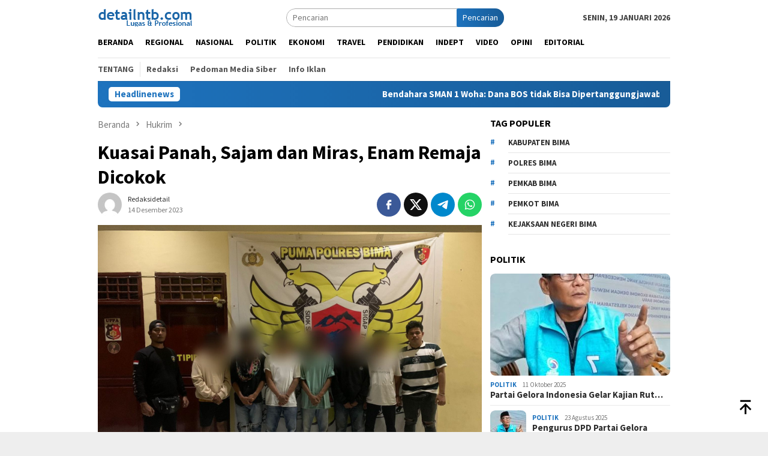

--- FILE ---
content_type: text/html; charset=UTF-8
request_url: https://detailntb.com/2023/12/14/kuasai-panah-sajam-dan-miras-enam-remaja-dicokok/
body_size: 19348
content:
<!DOCTYPE html>
<html lang="id" prefix="og: http://ogp.me/ns# fb: http://ogp.me/ns/fb#">
<head itemscope="itemscope" itemtype="http://schema.org/WebSite">
<meta charset="UTF-8">
<meta name="viewport" content="width=device-width, initial-scale=1">
<link rel="profile" href="http://gmpg.org/xfn/11">

<title>Kuasai Panah, Sajam dan Miras, Enam Remaja Dicokok &#8211; Detail NTB</title>
<meta name='robots' content='max-image-preview:large' />
<link rel='dns-prefetch' href='//connect.facebook.net' />
<link rel='dns-prefetch' href='//fonts.googleapis.com' />
<link rel="alternate" type="application/rss+xml" title="Detail NTB &raquo; Feed" href="https://detailntb.com/feed/" />
<link rel="alternate" type="application/rss+xml" title="Detail NTB &raquo; Umpan Komentar" href="https://detailntb.com/comments/feed/" />
<link rel="alternate" type="application/rss+xml" title="Detail NTB &raquo; Kuasai Panah, Sajam dan Miras, Enam Remaja Dicokok Umpan Komentar" href="https://detailntb.com/2023/12/14/kuasai-panah-sajam-dan-miras-enam-remaja-dicokok/feed/" />
<link rel="alternate" title="oEmbed (JSON)" type="application/json+oembed" href="https://detailntb.com/wp-json/oembed/1.0/embed?url=https%3A%2F%2Fdetailntb.com%2F2023%2F12%2F14%2Fkuasai-panah-sajam-dan-miras-enam-remaja-dicokok%2F" />
<link rel="alternate" title="oEmbed (XML)" type="text/xml+oembed" href="https://detailntb.com/wp-json/oembed/1.0/embed?url=https%3A%2F%2Fdetailntb.com%2F2023%2F12%2F14%2Fkuasai-panah-sajam-dan-miras-enam-remaja-dicokok%2F&#038;format=xml" />
<style id='wp-img-auto-sizes-contain-inline-css' type='text/css'>
img:is([sizes=auto i],[sizes^="auto," i]){contain-intrinsic-size:3000px 1500px}
/*# sourceURL=wp-img-auto-sizes-contain-inline-css */
</style>
<style id='wp-emoji-styles-inline-css' type='text/css'>

	img.wp-smiley, img.emoji {
		display: inline !important;
		border: none !important;
		box-shadow: none !important;
		height: 1em !important;
		width: 1em !important;
		margin: 0 0.07em !important;
		vertical-align: -0.1em !important;
		background: none !important;
		padding: 0 !important;
	}
/*# sourceURL=wp-emoji-styles-inline-css */
</style>
<style id='wp-block-library-inline-css' type='text/css'>
:root{--wp-block-synced-color:#7a00df;--wp-block-synced-color--rgb:122,0,223;--wp-bound-block-color:var(--wp-block-synced-color);--wp-editor-canvas-background:#ddd;--wp-admin-theme-color:#007cba;--wp-admin-theme-color--rgb:0,124,186;--wp-admin-theme-color-darker-10:#006ba1;--wp-admin-theme-color-darker-10--rgb:0,107,160.5;--wp-admin-theme-color-darker-20:#005a87;--wp-admin-theme-color-darker-20--rgb:0,90,135;--wp-admin-border-width-focus:2px}@media (min-resolution:192dpi){:root{--wp-admin-border-width-focus:1.5px}}.wp-element-button{cursor:pointer}:root .has-very-light-gray-background-color{background-color:#eee}:root .has-very-dark-gray-background-color{background-color:#313131}:root .has-very-light-gray-color{color:#eee}:root .has-very-dark-gray-color{color:#313131}:root .has-vivid-green-cyan-to-vivid-cyan-blue-gradient-background{background:linear-gradient(135deg,#00d084,#0693e3)}:root .has-purple-crush-gradient-background{background:linear-gradient(135deg,#34e2e4,#4721fb 50%,#ab1dfe)}:root .has-hazy-dawn-gradient-background{background:linear-gradient(135deg,#faaca8,#dad0ec)}:root .has-subdued-olive-gradient-background{background:linear-gradient(135deg,#fafae1,#67a671)}:root .has-atomic-cream-gradient-background{background:linear-gradient(135deg,#fdd79a,#004a59)}:root .has-nightshade-gradient-background{background:linear-gradient(135deg,#330968,#31cdcf)}:root .has-midnight-gradient-background{background:linear-gradient(135deg,#020381,#2874fc)}:root{--wp--preset--font-size--normal:16px;--wp--preset--font-size--huge:42px}.has-regular-font-size{font-size:1em}.has-larger-font-size{font-size:2.625em}.has-normal-font-size{font-size:var(--wp--preset--font-size--normal)}.has-huge-font-size{font-size:var(--wp--preset--font-size--huge)}.has-text-align-center{text-align:center}.has-text-align-left{text-align:left}.has-text-align-right{text-align:right}.has-fit-text{white-space:nowrap!important}#end-resizable-editor-section{display:none}.aligncenter{clear:both}.items-justified-left{justify-content:flex-start}.items-justified-center{justify-content:center}.items-justified-right{justify-content:flex-end}.items-justified-space-between{justify-content:space-between}.screen-reader-text{border:0;clip-path:inset(50%);height:1px;margin:-1px;overflow:hidden;padding:0;position:absolute;width:1px;word-wrap:normal!important}.screen-reader-text:focus{background-color:#ddd;clip-path:none;color:#444;display:block;font-size:1em;height:auto;left:5px;line-height:normal;padding:15px 23px 14px;text-decoration:none;top:5px;width:auto;z-index:100000}html :where(.has-border-color){border-style:solid}html :where([style*=border-top-color]){border-top-style:solid}html :where([style*=border-right-color]){border-right-style:solid}html :where([style*=border-bottom-color]){border-bottom-style:solid}html :where([style*=border-left-color]){border-left-style:solid}html :where([style*=border-width]){border-style:solid}html :where([style*=border-top-width]){border-top-style:solid}html :where([style*=border-right-width]){border-right-style:solid}html :where([style*=border-bottom-width]){border-bottom-style:solid}html :where([style*=border-left-width]){border-left-style:solid}html :where(img[class*=wp-image-]){height:auto;max-width:100%}:where(figure){margin:0 0 1em}html :where(.is-position-sticky){--wp-admin--admin-bar--position-offset:var(--wp-admin--admin-bar--height,0px)}@media screen and (max-width:600px){html :where(.is-position-sticky){--wp-admin--admin-bar--position-offset:0px}}

/*# sourceURL=wp-block-library-inline-css */
</style><style id='wp-block-paragraph-inline-css' type='text/css'>
.is-small-text{font-size:.875em}.is-regular-text{font-size:1em}.is-large-text{font-size:2.25em}.is-larger-text{font-size:3em}.has-drop-cap:not(:focus):first-letter{float:left;font-size:8.4em;font-style:normal;font-weight:100;line-height:.68;margin:.05em .1em 0 0;text-transform:uppercase}body.rtl .has-drop-cap:not(:focus):first-letter{float:none;margin-left:.1em}p.has-drop-cap.has-background{overflow:hidden}:root :where(p.has-background){padding:1.25em 2.375em}:where(p.has-text-color:not(.has-link-color)) a{color:inherit}p.has-text-align-left[style*="writing-mode:vertical-lr"],p.has-text-align-right[style*="writing-mode:vertical-rl"]{rotate:180deg}
/*# sourceURL=https://detailntb.com/wp-includes/blocks/paragraph/style.min.css */
</style>
<style id='global-styles-inline-css' type='text/css'>
:root{--wp--preset--aspect-ratio--square: 1;--wp--preset--aspect-ratio--4-3: 4/3;--wp--preset--aspect-ratio--3-4: 3/4;--wp--preset--aspect-ratio--3-2: 3/2;--wp--preset--aspect-ratio--2-3: 2/3;--wp--preset--aspect-ratio--16-9: 16/9;--wp--preset--aspect-ratio--9-16: 9/16;--wp--preset--color--black: #000000;--wp--preset--color--cyan-bluish-gray: #abb8c3;--wp--preset--color--white: #ffffff;--wp--preset--color--pale-pink: #f78da7;--wp--preset--color--vivid-red: #cf2e2e;--wp--preset--color--luminous-vivid-orange: #ff6900;--wp--preset--color--luminous-vivid-amber: #fcb900;--wp--preset--color--light-green-cyan: #7bdcb5;--wp--preset--color--vivid-green-cyan: #00d084;--wp--preset--color--pale-cyan-blue: #8ed1fc;--wp--preset--color--vivid-cyan-blue: #0693e3;--wp--preset--color--vivid-purple: #9b51e0;--wp--preset--gradient--vivid-cyan-blue-to-vivid-purple: linear-gradient(135deg,rgb(6,147,227) 0%,rgb(155,81,224) 100%);--wp--preset--gradient--light-green-cyan-to-vivid-green-cyan: linear-gradient(135deg,rgb(122,220,180) 0%,rgb(0,208,130) 100%);--wp--preset--gradient--luminous-vivid-amber-to-luminous-vivid-orange: linear-gradient(135deg,rgb(252,185,0) 0%,rgb(255,105,0) 100%);--wp--preset--gradient--luminous-vivid-orange-to-vivid-red: linear-gradient(135deg,rgb(255,105,0) 0%,rgb(207,46,46) 100%);--wp--preset--gradient--very-light-gray-to-cyan-bluish-gray: linear-gradient(135deg,rgb(238,238,238) 0%,rgb(169,184,195) 100%);--wp--preset--gradient--cool-to-warm-spectrum: linear-gradient(135deg,rgb(74,234,220) 0%,rgb(151,120,209) 20%,rgb(207,42,186) 40%,rgb(238,44,130) 60%,rgb(251,105,98) 80%,rgb(254,248,76) 100%);--wp--preset--gradient--blush-light-purple: linear-gradient(135deg,rgb(255,206,236) 0%,rgb(152,150,240) 100%);--wp--preset--gradient--blush-bordeaux: linear-gradient(135deg,rgb(254,205,165) 0%,rgb(254,45,45) 50%,rgb(107,0,62) 100%);--wp--preset--gradient--luminous-dusk: linear-gradient(135deg,rgb(255,203,112) 0%,rgb(199,81,192) 50%,rgb(65,88,208) 100%);--wp--preset--gradient--pale-ocean: linear-gradient(135deg,rgb(255,245,203) 0%,rgb(182,227,212) 50%,rgb(51,167,181) 100%);--wp--preset--gradient--electric-grass: linear-gradient(135deg,rgb(202,248,128) 0%,rgb(113,206,126) 100%);--wp--preset--gradient--midnight: linear-gradient(135deg,rgb(2,3,129) 0%,rgb(40,116,252) 100%);--wp--preset--font-size--small: 13px;--wp--preset--font-size--medium: 20px;--wp--preset--font-size--large: 36px;--wp--preset--font-size--x-large: 42px;--wp--preset--spacing--20: 0.44rem;--wp--preset--spacing--30: 0.67rem;--wp--preset--spacing--40: 1rem;--wp--preset--spacing--50: 1.5rem;--wp--preset--spacing--60: 2.25rem;--wp--preset--spacing--70: 3.38rem;--wp--preset--spacing--80: 5.06rem;--wp--preset--shadow--natural: 6px 6px 9px rgba(0, 0, 0, 0.2);--wp--preset--shadow--deep: 12px 12px 50px rgba(0, 0, 0, 0.4);--wp--preset--shadow--sharp: 6px 6px 0px rgba(0, 0, 0, 0.2);--wp--preset--shadow--outlined: 6px 6px 0px -3px rgb(255, 255, 255), 6px 6px rgb(0, 0, 0);--wp--preset--shadow--crisp: 6px 6px 0px rgb(0, 0, 0);}:where(.is-layout-flex){gap: 0.5em;}:where(.is-layout-grid){gap: 0.5em;}body .is-layout-flex{display: flex;}.is-layout-flex{flex-wrap: wrap;align-items: center;}.is-layout-flex > :is(*, div){margin: 0;}body .is-layout-grid{display: grid;}.is-layout-grid > :is(*, div){margin: 0;}:where(.wp-block-columns.is-layout-flex){gap: 2em;}:where(.wp-block-columns.is-layout-grid){gap: 2em;}:where(.wp-block-post-template.is-layout-flex){gap: 1.25em;}:where(.wp-block-post-template.is-layout-grid){gap: 1.25em;}.has-black-color{color: var(--wp--preset--color--black) !important;}.has-cyan-bluish-gray-color{color: var(--wp--preset--color--cyan-bluish-gray) !important;}.has-white-color{color: var(--wp--preset--color--white) !important;}.has-pale-pink-color{color: var(--wp--preset--color--pale-pink) !important;}.has-vivid-red-color{color: var(--wp--preset--color--vivid-red) !important;}.has-luminous-vivid-orange-color{color: var(--wp--preset--color--luminous-vivid-orange) !important;}.has-luminous-vivid-amber-color{color: var(--wp--preset--color--luminous-vivid-amber) !important;}.has-light-green-cyan-color{color: var(--wp--preset--color--light-green-cyan) !important;}.has-vivid-green-cyan-color{color: var(--wp--preset--color--vivid-green-cyan) !important;}.has-pale-cyan-blue-color{color: var(--wp--preset--color--pale-cyan-blue) !important;}.has-vivid-cyan-blue-color{color: var(--wp--preset--color--vivid-cyan-blue) !important;}.has-vivid-purple-color{color: var(--wp--preset--color--vivid-purple) !important;}.has-black-background-color{background-color: var(--wp--preset--color--black) !important;}.has-cyan-bluish-gray-background-color{background-color: var(--wp--preset--color--cyan-bluish-gray) !important;}.has-white-background-color{background-color: var(--wp--preset--color--white) !important;}.has-pale-pink-background-color{background-color: var(--wp--preset--color--pale-pink) !important;}.has-vivid-red-background-color{background-color: var(--wp--preset--color--vivid-red) !important;}.has-luminous-vivid-orange-background-color{background-color: var(--wp--preset--color--luminous-vivid-orange) !important;}.has-luminous-vivid-amber-background-color{background-color: var(--wp--preset--color--luminous-vivid-amber) !important;}.has-light-green-cyan-background-color{background-color: var(--wp--preset--color--light-green-cyan) !important;}.has-vivid-green-cyan-background-color{background-color: var(--wp--preset--color--vivid-green-cyan) !important;}.has-pale-cyan-blue-background-color{background-color: var(--wp--preset--color--pale-cyan-blue) !important;}.has-vivid-cyan-blue-background-color{background-color: var(--wp--preset--color--vivid-cyan-blue) !important;}.has-vivid-purple-background-color{background-color: var(--wp--preset--color--vivid-purple) !important;}.has-black-border-color{border-color: var(--wp--preset--color--black) !important;}.has-cyan-bluish-gray-border-color{border-color: var(--wp--preset--color--cyan-bluish-gray) !important;}.has-white-border-color{border-color: var(--wp--preset--color--white) !important;}.has-pale-pink-border-color{border-color: var(--wp--preset--color--pale-pink) !important;}.has-vivid-red-border-color{border-color: var(--wp--preset--color--vivid-red) !important;}.has-luminous-vivid-orange-border-color{border-color: var(--wp--preset--color--luminous-vivid-orange) !important;}.has-luminous-vivid-amber-border-color{border-color: var(--wp--preset--color--luminous-vivid-amber) !important;}.has-light-green-cyan-border-color{border-color: var(--wp--preset--color--light-green-cyan) !important;}.has-vivid-green-cyan-border-color{border-color: var(--wp--preset--color--vivid-green-cyan) !important;}.has-pale-cyan-blue-border-color{border-color: var(--wp--preset--color--pale-cyan-blue) !important;}.has-vivid-cyan-blue-border-color{border-color: var(--wp--preset--color--vivid-cyan-blue) !important;}.has-vivid-purple-border-color{border-color: var(--wp--preset--color--vivid-purple) !important;}.has-vivid-cyan-blue-to-vivid-purple-gradient-background{background: var(--wp--preset--gradient--vivid-cyan-blue-to-vivid-purple) !important;}.has-light-green-cyan-to-vivid-green-cyan-gradient-background{background: var(--wp--preset--gradient--light-green-cyan-to-vivid-green-cyan) !important;}.has-luminous-vivid-amber-to-luminous-vivid-orange-gradient-background{background: var(--wp--preset--gradient--luminous-vivid-amber-to-luminous-vivid-orange) !important;}.has-luminous-vivid-orange-to-vivid-red-gradient-background{background: var(--wp--preset--gradient--luminous-vivid-orange-to-vivid-red) !important;}.has-very-light-gray-to-cyan-bluish-gray-gradient-background{background: var(--wp--preset--gradient--very-light-gray-to-cyan-bluish-gray) !important;}.has-cool-to-warm-spectrum-gradient-background{background: var(--wp--preset--gradient--cool-to-warm-spectrum) !important;}.has-blush-light-purple-gradient-background{background: var(--wp--preset--gradient--blush-light-purple) !important;}.has-blush-bordeaux-gradient-background{background: var(--wp--preset--gradient--blush-bordeaux) !important;}.has-luminous-dusk-gradient-background{background: var(--wp--preset--gradient--luminous-dusk) !important;}.has-pale-ocean-gradient-background{background: var(--wp--preset--gradient--pale-ocean) !important;}.has-electric-grass-gradient-background{background: var(--wp--preset--gradient--electric-grass) !important;}.has-midnight-gradient-background{background: var(--wp--preset--gradient--midnight) !important;}.has-small-font-size{font-size: var(--wp--preset--font-size--small) !important;}.has-medium-font-size{font-size: var(--wp--preset--font-size--medium) !important;}.has-large-font-size{font-size: var(--wp--preset--font-size--large) !important;}.has-x-large-font-size{font-size: var(--wp--preset--font-size--x-large) !important;}
/*# sourceURL=global-styles-inline-css */
</style>

<style id='classic-theme-styles-inline-css' type='text/css'>
/*! This file is auto-generated */
.wp-block-button__link{color:#fff;background-color:#32373c;border-radius:9999px;box-shadow:none;text-decoration:none;padding:calc(.667em + 2px) calc(1.333em + 2px);font-size:1.125em}.wp-block-file__button{background:#32373c;color:#fff;text-decoration:none}
/*# sourceURL=/wp-includes/css/classic-themes.min.css */
</style>
<link rel='stylesheet' id='bloggingpro-fonts-css' href='https://fonts.googleapis.com/css?family=Source+Sans+Pro%3Aregular%2Citalic%2C700%2C300%26subset%3Dlatin%2C&#038;ver=1.3.6' type='text/css' media='all' />
<link rel='stylesheet' id='bloggingpro-style-css' href='https://detailntb.com/wp-content/themes/bloggingpro/style.css?ver=1.3.6' type='text/css' media='all' />
<style id='bloggingpro-style-inline-css' type='text/css'>
kbd,a.button,button,.button,button.button,input[type="button"],input[type="reset"],input[type="submit"],.tagcloud a,ul.page-numbers li a.prev.page-numbers,ul.page-numbers li a.next.page-numbers,ul.page-numbers li span.page-numbers,.page-links > .page-link-number,.cat-links ul li a,.entry-footer .tag-text,.gmr-recentposts-widget li.listpost-gallery .gmr-rp-content .gmr-metacontent .cat-links-content a,.page-links > .post-page-numbers.current span,ol.comment-list li div.reply a,#cancel-comment-reply-link,.entry-footer .tags-links a:hover,.gmr-topnotification{background-color:#1e73be;}#primary-menu > li ul .current-menu-item > a,#primary-menu .sub-menu > li:hover > a,.cat-links-content a,.tagcloud li:before,a:hover,a:focus,a:active,.gmr-ontop:hover path,#navigationamp button.close-topnavmenu-wrap,.sidr a#sidr-id-close-topnavmenu-button,.sidr-class-menu-item i._mi,.sidr-class-menu-item img._mi,.text-marquee{color:#1e73be;}.widget-title:after,a.button,button,.button,button.button,input[type="button"],input[type="reset"],input[type="submit"],.tagcloud a,.sticky .gmr-box-content,.bypostauthor > .comment-body,.gmr-ajax-loader div:nth-child(1),.gmr-ajax-loader div:nth-child(2),.entry-footer .tags-links a:hover{border-color:#1e73be;}a,.gmr-ontop path{color:#2E2E2E;}.entry-content-single p a{color:#FF5722;}body{color:#444444;font-family:"Source Sans Pro","Helvetica Neue",sans-serif;font-weight:500;font-size:14px;}.site-header{background-image:url();-webkit-background-size:auto;-moz-background-size:auto;-o-background-size:auto;background-size:auto;background-repeat:repeat;background-position:center top;background-attachment:scroll;}.site-header,.gmr-verytopbanner{background-color:#ffffff;}.site-title a{color:#FF5722;}.site-description{color:#999999;}.top-header{background-color:#ffffff;}#gmr-responsive-menu,.gmr-mainmenu #primary-menu > li > a,.search-trigger .gmr-icon{color:#000000;}.gmr-mainmenu #primary-menu > li.menu-border > a span,.gmr-mainmenu #primary-menu > li.page_item_has_children > a:after,.gmr-mainmenu #primary-menu > li.menu-item-has-children > a:after,.gmr-mainmenu #primary-menu .sub-menu > li.page_item_has_children > a:after,.gmr-mainmenu #primary-menu .sub-menu > li.menu-item-has-children > a:after{border-color:#000000;}#gmr-responsive-menu:hover,.gmr-mainmenu #primary-menu > li:hover > a,.gmr-mainmenu #primary-menu > .current-menu-item > a,.gmr-mainmenu #primary-menu .current-menu-ancestor > a,.gmr-mainmenu #primary-menu .current_page_item > a,.gmr-mainmenu #primary-menu .current_page_ancestor > a,.search-trigger .gmr-icon:hover{color:#FF5722;}.gmr-mainmenu #primary-menu > li.menu-border:hover > a span,.gmr-mainmenu #primary-menu > li.menu-border.current-menu-item > a span,.gmr-mainmenu #primary-menu > li.menu-border.current-menu-ancestor > a span,.gmr-mainmenu #primary-menu > li.menu-border.current_page_item > a span,.gmr-mainmenu #primary-menu > li.menu-border.current_page_ancestor > a span,.gmr-mainmenu #primary-menu > li.page_item_has_children:hover > a:after,.gmr-mainmenu #primary-menu > li.menu-item-has-children:hover > a:after,.gmr-mainmenu #primary-menu .sub-menu > li.page_item_has_children:hover > a:after,.gmr-mainmenu #primary-menu .sub-menu > li.menu-item-has-children:hover > a:after{border-color:#FF5722;}.secondwrap-menu .gmr-mainmenu #primary-menu > li > a,.secondwrap-menu .search-trigger .gmr-icon{color:#555555;}#primary-menu > li.menu-border > a span{border-color:#555555;}.secondwrap-menu .gmr-mainmenu #primary-menu > li:hover > a,.secondwrap-menu .gmr-mainmenu #primary-menu > .current-menu-item > a,.secondwrap-menu .gmr-mainmenu #primary-menu .current-menu-ancestor > a,.secondwrap-menu .gmr-mainmenu #primary-menu .current_page_item > a,.secondwrap-menu .gmr-mainmenu #primary-menu .current_page_ancestor > a,.secondwrap-menu .gmr-mainmenu #primary-menu > li.page_item_has_children:hover > a:after,.secondwrap-menu .gmr-mainmenu #primary-menu > li.menu-item-has-children:hover > a:after,.secondwrap-menu .gmr-mainmenu #primary-menu .sub-menu > li.page_item_has_children:hover > a:after,.secondwrap-menu .gmr-mainmenu #primary-menu .sub-menu > li.menu-item-has-children:hover > a:after,.secondwrap-menu .search-trigger .gmr-icon:hover{color:#FF5722;}.secondwrap-menu .gmr-mainmenu #primary-menu > li.menu-border:hover > a span,.secondwrap-menu .gmr-mainmenu #primary-menu > li.menu-border.current-menu-item > a span,.secondwrap-menu .gmr-mainmenu #primary-menu > li.menu-border.current-menu-ancestor > a span,.secondwrap-menu .gmr-mainmenu #primary-menu > li.menu-border.current_page_item > a span,.secondwrap-menu .gmr-mainmenu #primary-menu > li.menu-border.current_page_ancestor > a span,.secondwrap-menu .gmr-mainmenu #primary-menu > li.page_item_has_children:hover > a:after,.secondwrap-menu .gmr-mainmenu #primary-menu > li.menu-item-has-children:hover > a:after,.secondwrap-menu .gmr-mainmenu #primary-menu .sub-menu > li.page_item_has_children:hover > a:after,.secondwrap-menu .gmr-mainmenu #primary-menu .sub-menu > li.menu-item-has-children:hover > a:after{border-color:#FF5722;}h1,h2,h3,h4,h5,h6,.h1,.h2,.h3,.h4,.h5,.h6,.site-title,#primary-menu > li > a,.gmr-rp-biglink a,.gmr-rp-link a,.gmr-gallery-related ul li p a{font-family:"Source Sans Pro","Helvetica Neue",sans-serif;}.entry-main-single,.entry-main-single p{font-size:16px;}h1.title,h1.entry-title{font-size:32px;}h2.entry-title{font-size:18px;}.footer-container{background-color:#F5F5F5;}.widget-footer,.content-footer,.site-footer,.content-footer h3.widget-title{color:#B4B4B4;}.widget-footer a,.content-footer a,.site-footer a{color:#565656;}.widget-footer a:hover,.content-footer a:hover,.site-footer a:hover{color:#FF5722;}
/*# sourceURL=bloggingpro-style-inline-css */
</style>
<link rel="https://api.w.org/" href="https://detailntb.com/wp-json/" /><link rel="alternate" title="JSON" type="application/json" href="https://detailntb.com/wp-json/wp/v2/posts/1201" /><link rel="EditURI" type="application/rsd+xml" title="RSD" href="https://detailntb.com/xmlrpc.php?rsd" />
<meta name="generator" content="WordPress 6.9" />
<link rel="canonical" href="https://detailntb.com/2023/12/14/kuasai-panah-sajam-dan-miras-enam-remaja-dicokok/" />
<link rel='shortlink' href='https://detailntb.com/?p=1201' />
<link rel="pingback" href="https://detailntb.com/xmlrpc.php"><link rel="icon" href="https://detailntb.com/wp-content/uploads/2023/06/cropped-detail-ntb-Favicon-60x60.png" sizes="32x32" />
<link rel="icon" href="https://detailntb.com/wp-content/uploads/2023/06/cropped-detail-ntb-Favicon.png" sizes="192x192" />
<link rel="apple-touch-icon" href="https://detailntb.com/wp-content/uploads/2023/06/cropped-detail-ntb-Favicon.png" />
<meta name="msapplication-TileImage" content="https://detailntb.com/wp-content/uploads/2023/06/cropped-detail-ntb-Favicon.png" />

<!-- START - Open Graph and Twitter Card Tags 3.3.7 -->
 <!-- Facebook Open Graph -->
  <meta property="og:locale" content="id_ID"/>
  <meta property="og:site_name" content="Detail NTB"/>
  <meta property="og:title" content="Kuasai Panah, Sajam dan Miras, Enam Remaja Dicokok"/>
  <meta property="og:url" content="https://detailntb.com/2023/12/14/kuasai-panah-sajam-dan-miras-enam-remaja-dicokok/"/>
  <meta property="og:type" content="article"/>
  <meta property="og:description" content="BIMA-Ada enam orang remaja dicokok tim Satuan Reserse Kriminal Polres Bima dalam dua hari operasi Harkamtibmas menjelang pemilu dan perayaan Nataru 2024.



Keenam remaja tersebut menguasai panah, Senjata Tajam (Sajam) maupun Minuman Keras (Miras).



Kapolres Bima melalui Kasat Reskrim Polres Bima,"/>
  <meta property="og:image" content="https://detailntb.com/wp-content/uploads/2023/12/IMG-20231214-WA0004.jpg"/>
  <meta property="og:image:url" content="https://detailntb.com/wp-content/uploads/2023/12/IMG-20231214-WA0004.jpg"/>
  <meta property="og:image:secure_url" content="https://detailntb.com/wp-content/uploads/2023/12/IMG-20231214-WA0004.jpg"/>
  <meta property="article:published_time" content="2023-12-14T21:21:06+00:00"/>
  <meta property="article:modified_time" content="2023-12-14T21:21:07+00:00" />
  <meta property="og:updated_time" content="2023-12-14T21:21:07+00:00" />
  <meta property="article:section" content="Hukrim"/>
 <!-- Google+ / Schema.org -->
  <meta itemprop="name" content="Kuasai Panah, Sajam dan Miras, Enam Remaja Dicokok"/>
  <meta itemprop="headline" content="Kuasai Panah, Sajam dan Miras, Enam Remaja Dicokok"/>
  <meta itemprop="description" content="BIMA-Ada enam orang remaja dicokok tim Satuan Reserse Kriminal Polres Bima dalam dua hari operasi Harkamtibmas menjelang pemilu dan perayaan Nataru 2024.



Keenam remaja tersebut menguasai panah, Senjata Tajam (Sajam) maupun Minuman Keras (Miras).



Kapolres Bima melalui Kasat Reskrim Polres Bima,"/>
  <meta itemprop="image" content="https://detailntb.com/wp-content/uploads/2023/12/IMG-20231214-WA0004.jpg"/>
  <meta itemprop="datePublished" content="2023-12-14"/>
  <meta itemprop="dateModified" content="2023-12-14T21:21:07+00:00" />
  <meta itemprop="author" content="redaksidetail"/>
  <!--<meta itemprop="publisher" content="Detail NTB"/>--> <!-- To solve: The attribute publisher.itemtype has an invalid value -->
 <!-- Twitter Cards -->
  <meta name="twitter:title" content="Kuasai Panah, Sajam dan Miras, Enam Remaja Dicokok"/>
  <meta name="twitter:url" content="https://detailntb.com/2023/12/14/kuasai-panah-sajam-dan-miras-enam-remaja-dicokok/"/>
  <meta name="twitter:description" content="BIMA-Ada enam orang remaja dicokok tim Satuan Reserse Kriminal Polres Bima dalam dua hari operasi Harkamtibmas menjelang pemilu dan perayaan Nataru 2024.



Keenam remaja tersebut menguasai panah, Senjata Tajam (Sajam) maupun Minuman Keras (Miras).



Kapolres Bima melalui Kasat Reskrim Polres Bima,"/>
  <meta name="twitter:image" content="https://detailntb.com/wp-content/uploads/2023/12/IMG-20231214-WA0004.jpg"/>
  <meta name="twitter:card" content="summary_large_image"/>
 <!-- SEO -->
 <!-- Misc. tags -->
 <!-- is_singular -->
<!-- END - Open Graph and Twitter Card Tags 3.3.7 -->
	
<link rel='stylesheet' id='mediaelement-css' href='https://detailntb.com/wp-includes/js/mediaelement/mediaelementplayer-legacy.min.css?ver=4.2.17' type='text/css' media='all' />
<link rel='stylesheet' id='wp-mediaelement-css' href='https://detailntb.com/wp-includes/js/mediaelement/wp-mediaelement.min.css?ver=6.9' type='text/css' media='all' />
</head>

<body class="wp-singular post-template-default single single-post postid-1201 single-format-standard wp-theme-bloggingpro gmr-theme idtheme kentooz gmr-sticky fpt-template-bloggingpro" itemscope="itemscope" itemtype="http://schema.org/WebPage">
<div id="full-container">
<a class="skip-link screen-reader-text" href="#main">Loncat ke konten</a>


<header id="masthead" class="site-header" role="banner" itemscope="itemscope" itemtype="http://schema.org/WPHeader">
	<div class="container">
					<div class="clearfix gmr-headwrapper">

				<div class="list-table clearfix">
					<div class="table-row">
						<div class="table-cell onlymobile-menu">
															<a id="gmr-responsive-menu" href="#menus" rel="nofollow" title="Menu Mobile"><svg xmlns="http://www.w3.org/2000/svg" xmlns:xlink="http://www.w3.org/1999/xlink" aria-hidden="true" role="img" width="1em" height="1em" preserveAspectRatio="xMidYMid meet" viewBox="0 0 24 24"><path d="M3 6h18v2H3V6m0 5h18v2H3v-2m0 5h18v2H3v-2z" fill="currentColor"/></svg><span class="screen-reader-text">Menu Mobile</span></a>
													</div>
												<div class="close-topnavmenu-wrap"><a id="close-topnavmenu-button" rel="nofollow" href="#"><svg xmlns="http://www.w3.org/2000/svg" xmlns:xlink="http://www.w3.org/1999/xlink" aria-hidden="true" role="img" width="1em" height="1em" preserveAspectRatio="xMidYMid meet" viewBox="0 0 24 24"><path d="M12 20c-4.41 0-8-3.59-8-8s3.59-8 8-8s8 3.59 8 8s-3.59 8-8 8m0-18C6.47 2 2 6.47 2 12s4.47 10 10 10s10-4.47 10-10S17.53 2 12 2m2.59 6L12 10.59L9.41 8L8 9.41L10.59 12L8 14.59L9.41 16L12 13.41L14.59 16L16 14.59L13.41 12L16 9.41L14.59 8z" fill="currentColor"/></svg></a></div>
												<div class="table-cell gmr-logo">
															<div class="logo-wrap">
									<a href="https://detailntb.com/" class="custom-logo-link" itemprop="url" title="Detail NTB">
										<img src="https://detailntb.com/wp-content/uploads/2024/03/detail-baru-2.png" alt="Detail NTB" title="Detail NTB" />
									</a>
								</div>
														</div>
													<div class="table-cell search">
								<a id="search-menu-button-top" class="responsive-searchbtn pull-right" href="#" rel="nofollow"><svg xmlns="http://www.w3.org/2000/svg" xmlns:xlink="http://www.w3.org/1999/xlink" aria-hidden="true" role="img" width="1em" height="1em" preserveAspectRatio="xMidYMid meet" viewBox="0 0 24 24"><g fill="none"><path d="M21 21l-4.486-4.494M19 10.5a8.5 8.5 0 1 1-17 0a8.5 8.5 0 0 1 17 0z" stroke="currentColor" stroke-width="2" stroke-linecap="round"/></g></svg></a>
								<form method="get" id="search-topsearchform-container" class="gmr-searchform searchform topsearchform" action="https://detailntb.com/">
									<input type="text" name="s" id="s" placeholder="Pencarian" />
									<button type="submit" class="topsearch-submit">Pencarian</button>
								</form>
							</div>
							<div class="table-cell gmr-table-date">
								<span class="gmr-top-date pull-right" data-lang="id"></span>
							</div>
											</div>
				</div>
							</div>
				</div><!-- .container -->
</header><!-- #masthead -->

<div class="top-header">
	<div class="container">
	<div class="gmr-menuwrap mainwrap-menu clearfix">
		<nav id="site-navigation" class="gmr-mainmenu" role="navigation" itemscope="itemscope" itemtype="http://schema.org/SiteNavigationElement">
			<ul id="primary-menu" class="menu"><li class="menu-item menu-item-type-menulogo-btn gmr-menulogo-btn"><a href="https://detailntb.com/" id="menulogo-button" itemprop="url" title="Detail NTB"><img src="https://detailntb.com/wp-content/uploads/2024/03/fav-detail.png" alt="Detail NTB" title="Detail NTB" itemprop="image" /></a></li><li id="menu-item-168" class="menu-item menu-item-type-custom menu-item-object-custom menu-item-168"><a itemprop="url"><span itemprop="name">Beranda</span></a></li>
<li id="menu-item-169" class="menu-item menu-item-type-custom menu-item-object-custom menu-item-169"><a href="#" itemprop="url"><span itemprop="name">Regional</span></a></li>
<li id="menu-item-170" class="menu-item menu-item-type-custom menu-item-object-custom menu-item-170"><a href="#" itemprop="url"><span itemprop="name">Nasional</span></a></li>
<li id="menu-item-172" class="menu-item menu-item-type-custom menu-item-object-custom menu-item-172"><a href="#" itemprop="url"><span itemprop="name">Politik</span></a></li>
<li id="menu-item-173" class="menu-item menu-item-type-custom menu-item-object-custom menu-item-173"><a href="#" itemprop="url"><span itemprop="name">Ekonomi</span></a></li>
<li id="menu-item-175" class="menu-item menu-item-type-custom menu-item-object-custom menu-item-175"><a href="#" itemprop="url"><span itemprop="name">Travel</span></a></li>
<li id="menu-item-176" class="menu-item menu-item-type-custom menu-item-object-custom menu-item-176"><a href="#" itemprop="url"><span itemprop="name">Pendidikan</span></a></li>
<li id="menu-item-177" class="menu-item menu-item-type-custom menu-item-object-custom menu-item-177"><a href="#" itemprop="url"><span itemprop="name">Indept</span></a></li>
<li id="menu-item-174" class="menu-item menu-item-type-custom menu-item-object-custom menu-item-174"><a href="#" itemprop="url"><span itemprop="name">Video</span></a></li>
<li id="menu-item-178" class="menu-item menu-item-type-custom menu-item-object-custom menu-item-178"><a href="#" itemprop="url"><span itemprop="name">Opini</span></a></li>
<li id="menu-item-179" class="menu-item menu-item-type-custom menu-item-object-custom menu-item-179"><a href="#" itemprop="url"><span itemprop="name">Editorial</span></a></li>
<li class="menu-item menu-item-type-search-btn gmr-search-btn pull-right"><a id="search-menu-button" href="#" rel="nofollow"><svg xmlns="http://www.w3.org/2000/svg" xmlns:xlink="http://www.w3.org/1999/xlink" aria-hidden="true" role="img" width="1em" height="1em" preserveAspectRatio="xMidYMid meet" viewBox="0 0 24 24"><g fill="none"><path d="M21 21l-4.486-4.494M19 10.5a8.5 8.5 0 1 1-17 0a8.5 8.5 0 0 1 17 0z" stroke="currentColor" stroke-width="2" stroke-linecap="round"/></g></svg></a><div class="search-dropdown search" id="search-dropdown-container"><form method="get" class="gmr-searchform searchform" action="https://detailntb.com/"><input type="text" name="s" id="s" placeholder="Pencarian" /></form></div></li></ul>		</nav><!-- #site-navigation -->
	</div>
		<div class="gmr-menuwrap secondwrap-menu clearfix">
		<nav id="site-navigation" class="gmr-mainmenu" role="navigation" itemscope="itemscope" itemtype="http://schema.org/SiteNavigationElement">
			<ul id="primary-menu" class="menu"><li id="menu-item-40" class="menu-item menu-item-type-custom menu-item-object-custom menu-item-40"><a href="#" itemprop="url"><span itemprop="name">Tentang</span></a></li>
<li id="menu-item-41" class="menu-item menu-item-type-custom menu-item-object-custom menu-item-41"><a href="https://detailntb.com/redaksi/" itemprop="url"><span itemprop="name">Redaksi</span></a></li>
<li id="menu-item-42" class="menu-item menu-item-type-custom menu-item-object-custom menu-item-42"><a href="https://detailntb.com/pedoman-media-siber/" itemprop="url"><span itemprop="name">Pedoman Media Siber</span></a></li>
<li id="menu-item-43" class="menu-item menu-item-type-custom menu-item-object-custom menu-item-43"><a href="#" itemprop="url"><span itemprop="name">Info Iklan</span></a></li>
</ul>		</nav><!-- #site-navigation -->
	</div>
			</div><!-- .container -->
</div><!-- .top-header -->
<div class="site inner-wrap" id="site-container">

<div class="container"><div class="gmr-topnotification"><div class="wrap-marquee"><div class="text-marquee">Headlinenews</div><span class="marquee">				<a href="https://detailntb.com/2026/01/19/bendahara-sman-1-woha-dana-bos-tidak-bisa-dipertanggungjawabkan/" class="gmr-recent-marquee" title="Bendahara SMAN 1 Woha: Dana BOS tidak Bisa Dipertanggungjawabkan">Bendahara SMAN 1 Woha: Dana BOS tidak Bisa Dipertanggungjawabkan</a>
							<a href="https://detailntb.com/2026/01/15/fkak-ntb-satu-kasus-super-flu-harus-jadi-alarm-serius-pemprov/" class="gmr-recent-marquee" title="FKAK NTB: Satu Kasus Super Flu Harus Jadi Alarm Serius Pemprov">FKAK NTB: Satu Kasus Super Flu Harus Jadi Alarm Serius Pemprov</a>
							<a href="https://detailntb.com/2026/01/15/bendahara-eks-plh-kepala-sman-1-woha-akan-diinterogasi-pekan-depan/" class="gmr-recent-marquee" title="Bendahara-Eks Plh Kepala SMAN 1 Woha akan Diinterogasi Pekan Depan">Bendahara-Eks Plh Kepala SMAN 1 Woha akan Diinterogasi Pekan Depan</a>
							<a href="https://detailntb.com/2026/01/15/jaksa-panggil-4-orang-lagi-terkait-kasus-dana-bos-sman-1-woha/" class="gmr-recent-marquee" title="Jaksa Panggil Lagi 4 Orang Terkait Kasus Dana BOS SMAN 1 Woha">Jaksa Panggil Lagi 4 Orang Terkait Kasus Dana BOS SMAN 1 Woha</a>
							<a href="https://detailntb.com/2026/01/14/sejumlah-pihak-terus-diperiksa-terkait-korupsi-dana-bos-sman-1-woha/" class="gmr-recent-marquee" title="Sejumlah Pihak Terus Diperiksa Terkait Korupsi Dana BOS SMAN 1 Woha">Sejumlah Pihak Terus Diperiksa Terkait Korupsi Dana BOS SMAN 1 Woha</a>
			</span></div></div></div>

	<div id="content" class="gmr-content">

		<div class="container">
			<div class="row">

<div id="primary" class="col-md-main">
	<div class="content-area gmr-single-wrap">
					<div class="breadcrumbs" itemscope itemtype="https://schema.org/BreadcrumbList">
																								<span class="first-item" itemprop="itemListElement" itemscope itemtype="https://schema.org/ListItem">
									<a itemscope itemtype="https://schema.org/WebPage" itemprop="item" itemid="https://detailntb.com/" href="https://detailntb.com/">
										<span itemprop="name">Beranda</span>
									</a>
									<span itemprop="position" content="1"></span>
								</span>
														<span class="separator"><svg xmlns="http://www.w3.org/2000/svg" xmlns:xlink="http://www.w3.org/1999/xlink" aria-hidden="true" role="img" width="1em" height="1em" preserveAspectRatio="xMidYMid meet" viewBox="0 0 24 24"><path d="M8.59 16.59L13.17 12L8.59 7.41L10 6l6 6l-6 6l-1.41-1.41z" fill="currentColor"/></svg></span>
																															<span class="0-item" itemprop="itemListElement" itemscope itemtype="http://schema.org/ListItem">
									<a itemscope itemtype="https://schema.org/WebPage" itemprop="item" itemid="https://detailntb.com/category/hukrim/" href="https://detailntb.com/category/hukrim/">
										<span itemprop="name">Hukrim</span>
									</a>
									<span itemprop="position" content="2"></span>
								</span>
														<span class="separator"><svg xmlns="http://www.w3.org/2000/svg" xmlns:xlink="http://www.w3.org/1999/xlink" aria-hidden="true" role="img" width="1em" height="1em" preserveAspectRatio="xMidYMid meet" viewBox="0 0 24 24"><path d="M8.59 16.59L13.17 12L8.59 7.41L10 6l6 6l-6 6l-1.41-1.41z" fill="currentColor"/></svg></span>
																						<span class="last-item" itemscope itemtype="https://schema.org/ListItem">
							<span itemprop="name">Kuasai Panah, Sajam dan Miras, Enam Remaja Dicokok</span>
							<span itemprop="position" content="3"></span>
						</span>
															</div>
					<main id="main" class="site-main" role="main">
		<div class="inner-container">
			
<article id="post-1201" class="post-1201 post type-post status-publish format-standard has-post-thumbnail hentry category-hukrim tag-polres-bima" itemscope="itemscope" itemtype="http://schema.org/CreativeWork">
	<div class="gmr-box-content gmr-single">
		<header class="entry-header">
			<h1 class="entry-title" itemprop="headline">Kuasai Panah, Sajam dan Miras, Enam Remaja Dicokok</h1><div class="list-table clearfix"><div class="table-row"><div class="table-cell gmr-gravatar-metasingle"><a class="url" href="https://detailntb.com/author/redaksidetail/" title="Permalink ke: redaksidetail" itemprop="url"><img alt='Gambar Gravatar' title='Gravatar' src='https://secure.gravatar.com/avatar/870719f12138646ce0b6335fb5f9c00177f8525ea1ca400cc86bdff947ea454d?s=40&#038;d=mm&#038;r=g' srcset='https://secure.gravatar.com/avatar/870719f12138646ce0b6335fb5f9c00177f8525ea1ca400cc86bdff947ea454d?s=80&#038;d=mm&#038;r=g 2x' class='avatar avatar-40 photo img-cicle' height='40' width='40' decoding='async'/></a></div><div class="table-cell gmr-content-metasingle"><div class="posted-by"> <span class="entry-author vcard" itemprop="author" itemscope="itemscope" itemtype="http://schema.org/person"><a class="url fn n" href="https://detailntb.com/author/redaksidetail/" title="Permalink ke: redaksidetail" itemprop="url"><span itemprop="name">redaksidetail</span></a></span></div><div class="posted-on"><time class="entry-date published" itemprop="datePublished" datetime="2023-12-14T21:21:06+00:00">14 Desember 2023</time><time class="updated" datetime="2023-12-14T21:21:07+00:00">14 Desember 2023</time></div></div><div class="table-cell gmr-content-share"><div class="pull-right"><ul class="gmr-socialicon-share"><li class="facebook"><a href="https://www.facebook.com/sharer/sharer.php?u=https%3A%2F%2Fdetailntb.com%2F2023%2F12%2F14%2Fkuasai-panah-sajam-dan-miras-enam-remaja-dicokok%2F" rel="nofollow" title="Sebarkan ini"><svg xmlns="http://www.w3.org/2000/svg" xmlns:xlink="http://www.w3.org/1999/xlink" aria-hidden="true" role="img" width="1em" height="1em" preserveAspectRatio="xMidYMid meet" viewBox="0 0 24 24"><g fill="none"><path d="M9.198 21.5h4v-8.01h3.604l.396-3.98h-4V7.5a1 1 0 0 1 1-1h3v-4h-3a5 5 0 0 0-5 5v2.01h-2l-.396 3.98h2.396v8.01z" fill="currentColor"/></g></svg></a></li><li class="twitter"><a href="https://twitter.com/intent/tweet?url=https%3A%2F%2Fdetailntb.com%2F2023%2F12%2F14%2Fkuasai-panah-sajam-dan-miras-enam-remaja-dicokok%2F&amp;text=Kuasai%20Panah%2C%20Sajam%20dan%20Miras%2C%20Enam%20Remaja%20Dicokok" rel="nofollow" title="Tweet ini"><svg xmlns="http://www.w3.org/2000/svg" aria-hidden="true" role="img" width="1em" height="1em" viewBox="0 0 24 24"><path fill="currentColor" d="M18.901 1.153h3.68l-8.04 9.19L24 22.846h-7.406l-5.8-7.584l-6.638 7.584H.474l8.6-9.83L0 1.154h7.594l5.243 6.932ZM17.61 20.644h2.039L6.486 3.24H4.298Z"/></svg></a></li><li class="telegram"><a href="https://t.me/share/url?url=https%3A%2F%2Fdetailntb.com%2F2023%2F12%2F14%2Fkuasai-panah-sajam-dan-miras-enam-remaja-dicokok%2F&amp;text=Kuasai%20Panah%2C%20Sajam%20dan%20Miras%2C%20Enam%20Remaja%20Dicokok" target="_blank" rel="nofollow" title="Telegram Share"><svg xmlns="http://www.w3.org/2000/svg" xmlns:xlink="http://www.w3.org/1999/xlink" aria-hidden="true" role="img" width="1em" height="1em" preserveAspectRatio="xMidYMid meet" viewBox="0 0 48 48"><path d="M41.42 7.309s3.885-1.515 3.56 2.164c-.107 1.515-1.078 6.818-1.834 12.553l-2.59 16.99s-.216 2.489-2.159 2.922c-1.942.432-4.856-1.515-5.396-1.948c-.432-.325-8.094-5.195-10.792-7.575c-.756-.65-1.62-1.948.108-3.463L33.648 18.13c1.295-1.298 2.59-4.328-2.806-.649l-15.11 10.28s-1.727 1.083-4.964.109l-7.016-2.165s-2.59-1.623 1.835-3.246c10.793-5.086 24.068-10.28 35.831-15.15z" fill="#000"/></svg></a></li><li class="whatsapp"><a href="https://api.whatsapp.com/send?text=Kuasai%20Panah%2C%20Sajam%20dan%20Miras%2C%20Enam%20Remaja%20Dicokok https%3A%2F%2Fdetailntb.com%2F2023%2F12%2F14%2Fkuasai-panah-sajam-dan-miras-enam-remaja-dicokok%2F" rel="nofollow" title="WhatsApp ini"><svg xmlns="http://www.w3.org/2000/svg" xmlns:xlink="http://www.w3.org/1999/xlink" aria-hidden="true" role="img" width="1em" height="1em" preserveAspectRatio="xMidYMid meet" viewBox="0 0 24 24"><path d="M12.04 2c-5.46 0-9.91 4.45-9.91 9.91c0 1.75.46 3.45 1.32 4.95L2.05 22l5.25-1.38c1.45.79 3.08 1.21 4.74 1.21c5.46 0 9.91-4.45 9.91-9.91c0-2.65-1.03-5.14-2.9-7.01A9.816 9.816 0 0 0 12.04 2m.01 1.67c2.2 0 4.26.86 5.82 2.42a8.225 8.225 0 0 1 2.41 5.83c0 4.54-3.7 8.23-8.24 8.23c-1.48 0-2.93-.39-4.19-1.15l-.3-.17l-3.12.82l.83-3.04l-.2-.32a8.188 8.188 0 0 1-1.26-4.38c.01-4.54 3.7-8.24 8.25-8.24M8.53 7.33c-.16 0-.43.06-.66.31c-.22.25-.87.86-.87 2.07c0 1.22.89 2.39 1 2.56c.14.17 1.76 2.67 4.25 3.73c.59.27 1.05.42 1.41.53c.59.19 1.13.16 1.56.1c.48-.07 1.46-.6 1.67-1.18c.21-.58.21-1.07.15-1.18c-.07-.1-.23-.16-.48-.27c-.25-.14-1.47-.74-1.69-.82c-.23-.08-.37-.12-.56.12c-.16.25-.64.81-.78.97c-.15.17-.29.19-.53.07c-.26-.13-1.06-.39-2-1.23c-.74-.66-1.23-1.47-1.38-1.72c-.12-.24-.01-.39.11-.5c.11-.11.27-.29.37-.44c.13-.14.17-.25.25-.41c.08-.17.04-.31-.02-.43c-.06-.11-.56-1.35-.77-1.84c-.2-.48-.4-.42-.56-.43c-.14 0-.3-.01-.47-.01z" fill="currentColor"/></svg></a></li></ul></div></div></div></div>		</header><!-- .entry-header -->

							<figure class="wp-caption alignnone single-thumbnail">
						<img width="1600" height="1200" src="https://detailntb.com/wp-content/uploads/2023/12/IMG-20231214-WA0004.jpg" class="attachment-full size-full wp-post-image" alt="" decoding="async" fetchpriority="high" srcset="https://detailntb.com/wp-content/uploads/2023/12/IMG-20231214-WA0004.jpg 1600w, https://detailntb.com/wp-content/uploads/2023/12/IMG-20231214-WA0004-300x225.jpg 300w, https://detailntb.com/wp-content/uploads/2023/12/IMG-20231214-WA0004-1024x768.jpg 1024w, https://detailntb.com/wp-content/uploads/2023/12/IMG-20231214-WA0004-768x576.jpg 768w, https://detailntb.com/wp-content/uploads/2023/12/IMG-20231214-WA0004-1536x1152.jpg 1536w, https://detailntb.com/wp-content/uploads/2023/12/IMG-20231214-WA0004-80x60.jpg 80w, https://detailntb.com/wp-content/uploads/2023/12/IMG-20231214-WA0004-265x198.jpg 265w, https://detailntb.com/wp-content/uploads/2023/12/IMG-20231214-WA0004-696x522.jpg 696w, https://detailntb.com/wp-content/uploads/2023/12/IMG-20231214-WA0004-1068x801.jpg 1068w, https://detailntb.com/wp-content/uploads/2023/12/IMG-20231214-WA0004-560x420.jpg 560w" sizes="(max-width: 1600px) 100vw, 1600px" title="IMG-20231214-WA0004" />
											</figure>
							<div class="entry-content entry-content-single" itemprop="text">
			<div class="entry-main-single">
			<style type="text/css">.fb-comments,.fb-comments span,.fb-comments span iframe[style]{min-width:100%!important;width:100%!important}</style><div id="fb-root"></div>
<p>BIMA-Ada enam orang remaja dicokok tim Satuan Reserse Kriminal Polres Bima dalam dua hari operasi Harkamtibmas menjelang pemilu dan perayaan Nataru 2024.



<p>Keenam remaja tersebut menguasai panah, Senjata Tajam (Sajam) maupun Minuman Keras (Miras).



<p>Kapolres Bima melalui Kasat Reskrim Polres Bima, AKP Masdidin, membenarkan enam orang remaja diamankan.</p><div class="gmr-related-post gmr-gallery-related-insidepost"><div class="widget-title"><strong>Bacaan Lainnya</strong></div><ul><li><a href="https://detailntb.com/2026/01/19/bendahara-sman-1-woha-dana-bos-tidak-bisa-dipertanggungjawabkan/" itemprop="url" class="thumb-radius" title="Permalink ke: Bendahara SMAN 1 Woha: Dana BOS tidak Bisa Dipertanggungjawabkan" rel="bookmark">Bendahara SMAN 1 Woha: Dana BOS tidak Bisa Dipertanggungjawabkan</a></li><li><a href="https://detailntb.com/2026/01/15/fkak-ntb-satu-kasus-super-flu-harus-jadi-alarm-serius-pemprov/" itemprop="url" class="thumb-radius" title="Permalink ke: FKAK NTB: Satu Kasus Super Flu Harus Jadi Alarm Serius Pemprov" rel="bookmark">FKAK NTB: Satu Kasus Super Flu Harus Jadi Alarm Serius Pemprov</a></li><li><a href="https://detailntb.com/2026/01/15/bendahara-eks-plh-kepala-sman-1-woha-akan-diinterogasi-pekan-depan/" itemprop="url" class="thumb-radius" title="Permalink ke: Bendahara-Eks Plh Kepala SMAN 1 Woha akan Diinterogasi Pekan Depan" rel="bookmark">Bendahara-Eks Plh Kepala SMAN 1 Woha akan Diinterogasi Pekan Depan</a></li></ul></div>



<p>&#8220;Benar, kami mengamankan enam orang remaja saat kegiatan operasi rutin,&#8221; ucapnya.



<p>Keenam remaja yang diamankan tersebut kedapatan menguasai panah, Sajam maupun Miras.



<p>&#8220;Dalam kegiatan itu Tim berhasil mengamankan lima remaja pemilik panah lengkap dengan busurnya, pemilik Senjata dan satu orang pemilik Miras,&#8221; terangnya.



<p>Keenam remaja ini telah diamankan di Mapolres Bima untuk menjalani proses pemeriksaan lebih lanjut.



<p>Kapolres Bima menyampaikan apresiasi dan terimakasihnya kepada masyarakat yang telah membantu pihak kepolisian dalam mengungkap berbagai kejahatan.



<p>Pengungkapan ini dalam rangka mewujudkan situasi Kamtibmas yang kondusif di wilayah Kabupaten Bima menjelang penyelenggaraan Pemilu serentak dan perayaan Nataru 2024.



<p>Sebagai informasi para remaja yang diamankan 3 orang remaja Asal Desa Pena Pali karena memiliki panah, 1 orang warga Desa Belo pemilik Miras, 1 orang Warga Desa Monta pemilik Sajam, dan satu orang warga Desa Sakuru pemilik Sajam. (man)
<div class='heateorFfcClear'></div><div style='width:100%;text-align:left;' class='heateor_ffc_facebook_comments'><h4 class='heateor_ffc_facebook_comments_title' style='padding:10px;font-family:Arial,Helvetica Neue,Helvetica,sans-serif;' ></h4><script type="text/javascript">!function(e,n,t){var o,c=e.getElementsByTagName(n)[0];e.getElementById(t)||(o=e.createElement(n),o.id=t,o.src="//connect.facebook.net/id_ID/sdk.js#xfbml=1&version=v24.0",c.parentNode.insertBefore(o,c))}(document,"script","facebook-jssdk");</script><div class="fb-comments" data-href="https://detailntb.com/2023/12/14/kuasai-panah-sajam-dan-miras-enam-remaja-dicokok/" data-colorscheme="light" data-numposts="" data-width="100%" data-order-by="social" ></div></div><div class='heateorFfcClear'></div>			</div>

			<footer class="entry-footer">
				<div class="tags-links"><a href="https://detailntb.com/tag/polres-bima/" rel="tag">Polres Bima</a></div><div class="clearfix"><div class="pull-left"></div><div class="pull-right"><div class="share-text">Sebarkan</div><ul class="gmr-socialicon-share"><li class="facebook"><a href="https://www.facebook.com/sharer/sharer.php?u=https%3A%2F%2Fdetailntb.com%2F2023%2F12%2F14%2Fkuasai-panah-sajam-dan-miras-enam-remaja-dicokok%2F" rel="nofollow" title="Sebarkan ini"><svg xmlns="http://www.w3.org/2000/svg" xmlns:xlink="http://www.w3.org/1999/xlink" aria-hidden="true" role="img" width="1em" height="1em" preserveAspectRatio="xMidYMid meet" viewBox="0 0 24 24"><g fill="none"><path d="M9.198 21.5h4v-8.01h3.604l.396-3.98h-4V7.5a1 1 0 0 1 1-1h3v-4h-3a5 5 0 0 0-5 5v2.01h-2l-.396 3.98h2.396v8.01z" fill="currentColor"/></g></svg></a></li><li class="twitter"><a href="https://twitter.com/intent/tweet?url=https%3A%2F%2Fdetailntb.com%2F2023%2F12%2F14%2Fkuasai-panah-sajam-dan-miras-enam-remaja-dicokok%2F&amp;text=Kuasai%20Panah%2C%20Sajam%20dan%20Miras%2C%20Enam%20Remaja%20Dicokok" rel="nofollow" title="Tweet ini"><svg xmlns="http://www.w3.org/2000/svg" aria-hidden="true" role="img" width="1em" height="1em" viewBox="0 0 24 24"><path fill="currentColor" d="M18.901 1.153h3.68l-8.04 9.19L24 22.846h-7.406l-5.8-7.584l-6.638 7.584H.474l8.6-9.83L0 1.154h7.594l5.243 6.932ZM17.61 20.644h2.039L6.486 3.24H4.298Z"/></svg></a></li><li class="telegram"><a href="https://t.me/share/url?url=https%3A%2F%2Fdetailntb.com%2F2023%2F12%2F14%2Fkuasai-panah-sajam-dan-miras-enam-remaja-dicokok%2F&amp;text=Kuasai%20Panah%2C%20Sajam%20dan%20Miras%2C%20Enam%20Remaja%20Dicokok" target="_blank" rel="nofollow" title="Telegram Share"><svg xmlns="http://www.w3.org/2000/svg" xmlns:xlink="http://www.w3.org/1999/xlink" aria-hidden="true" role="img" width="1em" height="1em" preserveAspectRatio="xMidYMid meet" viewBox="0 0 48 48"><path d="M41.42 7.309s3.885-1.515 3.56 2.164c-.107 1.515-1.078 6.818-1.834 12.553l-2.59 16.99s-.216 2.489-2.159 2.922c-1.942.432-4.856-1.515-5.396-1.948c-.432-.325-8.094-5.195-10.792-7.575c-.756-.65-1.62-1.948.108-3.463L33.648 18.13c1.295-1.298 2.59-4.328-2.806-.649l-15.11 10.28s-1.727 1.083-4.964.109l-7.016-2.165s-2.59-1.623 1.835-3.246c10.793-5.086 24.068-10.28 35.831-15.15z" fill="#000"/></svg></a></li><li class="whatsapp"><a href="https://api.whatsapp.com/send?text=Kuasai%20Panah%2C%20Sajam%20dan%20Miras%2C%20Enam%20Remaja%20Dicokok https%3A%2F%2Fdetailntb.com%2F2023%2F12%2F14%2Fkuasai-panah-sajam-dan-miras-enam-remaja-dicokok%2F" rel="nofollow" title="WhatsApp ini"><svg xmlns="http://www.w3.org/2000/svg" xmlns:xlink="http://www.w3.org/1999/xlink" aria-hidden="true" role="img" width="1em" height="1em" preserveAspectRatio="xMidYMid meet" viewBox="0 0 24 24"><path d="M12.04 2c-5.46 0-9.91 4.45-9.91 9.91c0 1.75.46 3.45 1.32 4.95L2.05 22l5.25-1.38c1.45.79 3.08 1.21 4.74 1.21c5.46 0 9.91-4.45 9.91-9.91c0-2.65-1.03-5.14-2.9-7.01A9.816 9.816 0 0 0 12.04 2m.01 1.67c2.2 0 4.26.86 5.82 2.42a8.225 8.225 0 0 1 2.41 5.83c0 4.54-3.7 8.23-8.24 8.23c-1.48 0-2.93-.39-4.19-1.15l-.3-.17l-3.12.82l.83-3.04l-.2-.32a8.188 8.188 0 0 1-1.26-4.38c.01-4.54 3.7-8.24 8.25-8.24M8.53 7.33c-.16 0-.43.06-.66.31c-.22.25-.87.86-.87 2.07c0 1.22.89 2.39 1 2.56c.14.17 1.76 2.67 4.25 3.73c.59.27 1.05.42 1.41.53c.59.19 1.13.16 1.56.1c.48-.07 1.46-.6 1.67-1.18c.21-.58.21-1.07.15-1.18c-.07-.1-.23-.16-.48-.27c-.25-.14-1.47-.74-1.69-.82c-.23-.08-.37-.12-.56.12c-.16.25-.64.81-.78.97c-.15.17-.29.19-.53.07c-.26-.13-1.06-.39-2-1.23c-.74-.66-1.23-1.47-1.38-1.72c-.12-.24-.01-.39.11-.5c.11-.11.27-.29.37-.44c.13-.14.17-.25.25-.41c.08-.17.04-.31-.02-.43c-.06-.11-.56-1.35-.77-1.84c-.2-.48-.4-.42-.56-.43c-.14 0-.3-.01-.47-.01z" fill="currentColor"/></svg></a></li></ul></div></div>
	<nav class="navigation post-navigation" aria-label="Pos">
		<h2 class="screen-reader-text">Navigasi pos</h2>
		<div class="nav-links"><div class="nav-previous"><a href="https://detailntb.com/2023/12/14/porwanas-digelar-agustus-2024-di-banjarmasin/" rel="prev"><span>Pos sebelumnya</span> Porwanas Digelar Agustus 2024 di Banjarmasin</a></div><div class="nav-next"><a href="https://detailntb.com/2023/12/14/pembacok-brutal-serahkan-diri-polisi-dalami-motif-pelaku-2/" rel="next"><span>Pos berikutnya</span> Pembacok Brutal Serahkan Diri, Polisi Dalami Motif Pelaku</a></div></div>
	</nav>			</footer><!-- .entry-footer -->
		</div><!-- .entry-content -->

	</div><!-- .gmr-box-content -->

	<div class="gmr-related-post gmr-box-content gmr-gallery-related"><h3 class="widget-title">Pos terkait</h3><ul><li><div class="other-content-thumbnail"><a href="https://detailntb.com/2026/01/19/bendahara-sman-1-woha-dana-bos-tidak-bisa-dipertanggungjawabkan/" class="related-thumbnail thumb-radius" itemprop="url" title="Permalink ke: Bendahara SMAN 1 Woha: Dana BOS tidak Bisa Dipertanggungjawabkan" rel="bookmark"><img width="200" height="112" src="https://detailntb.com/wp-content/uploads/2026/01/IMG-20260119-WA0001-200x112.jpg" class="attachment-medium size-medium wp-post-image" alt="" decoding="async" srcset="https://detailntb.com/wp-content/uploads/2026/01/IMG-20260119-WA0001-200x112.jpg 200w, https://detailntb.com/wp-content/uploads/2026/01/IMG-20260119-WA0001-300x170.jpg 300w, https://detailntb.com/wp-content/uploads/2026/01/IMG-20260119-WA0001-640x358.jpg 640w" sizes="(max-width: 200px) 100vw, 200px" title="IMG-20260119-WA0001" /></a></div><p><a href="https://detailntb.com/2026/01/19/bendahara-sman-1-woha-dana-bos-tidak-bisa-dipertanggungjawabkan/" itemprop="url" title="Permalink ke: Bendahara SMAN 1 Woha: Dana BOS tidak Bisa Dipertanggungjawabkan" rel="bookmark">Bendahara SMAN 1 Woha: Dana BOS tidak Bisa Dipertanggungjawabkan</a></p></li><li><div class="other-content-thumbnail"><a href="https://detailntb.com/2026/01/15/bendahara-eks-plh-kepala-sman-1-woha-akan-diinterogasi-pekan-depan/" class="related-thumbnail thumb-radius" itemprop="url" title="Permalink ke: Bendahara-Eks Plh Kepala SMAN 1 Woha akan Diinterogasi Pekan Depan" rel="bookmark"><img width="200" height="112" src="https://detailntb.com/wp-content/uploads/2025/07/IMG-20250710-WA0000-200x112.jpg" class="attachment-medium size-medium wp-post-image" alt="" decoding="async" loading="lazy" srcset="https://detailntb.com/wp-content/uploads/2025/07/IMG-20250710-WA0000-200x112.jpg 200w, https://detailntb.com/wp-content/uploads/2025/07/IMG-20250710-WA0000-300x170.jpg 300w, https://detailntb.com/wp-content/uploads/2025/07/IMG-20250710-WA0000-640x358.jpg 640w" sizes="auto, (max-width: 200px) 100vw, 200px" title="IMG-20250710-WA0000" /></a></div><p><a href="https://detailntb.com/2026/01/15/bendahara-eks-plh-kepala-sman-1-woha-akan-diinterogasi-pekan-depan/" itemprop="url" title="Permalink ke: Bendahara-Eks Plh Kepala SMAN 1 Woha akan Diinterogasi Pekan Depan" rel="bookmark">Bendahara-Eks Plh Kepala SMAN 1 Woha akan Diinterogasi Pekan Depan</a></p></li><li><div class="other-content-thumbnail"><a href="https://detailntb.com/2026/01/15/jaksa-panggil-4-orang-lagi-terkait-kasus-dana-bos-sman-1-woha/" class="related-thumbnail thumb-radius" itemprop="url" title="Permalink ke: Jaksa Panggil Lagi 4 Orang Terkait Kasus Dana BOS SMAN 1 Woha" rel="bookmark"><img width="200" height="112" src="https://detailntb.com/wp-content/uploads/2025/08/IMG-20250811-WA0000-200x112.jpg" class="attachment-medium size-medium wp-post-image" alt="" decoding="async" loading="lazy" srcset="https://detailntb.com/wp-content/uploads/2025/08/IMG-20250811-WA0000-200x112.jpg 200w, https://detailntb.com/wp-content/uploads/2025/08/IMG-20250811-WA0000-300x170.jpg 300w, https://detailntb.com/wp-content/uploads/2025/08/IMG-20250811-WA0000-640x358.jpg 640w" sizes="auto, (max-width: 200px) 100vw, 200px" title="IMG-20250811-WA0000" /></a></div><p><a href="https://detailntb.com/2026/01/15/jaksa-panggil-4-orang-lagi-terkait-kasus-dana-bos-sman-1-woha/" itemprop="url" title="Permalink ke: Jaksa Panggil Lagi 4 Orang Terkait Kasus Dana BOS SMAN 1 Woha" rel="bookmark">Jaksa Panggil Lagi 4 Orang Terkait Kasus Dana BOS SMAN 1 Woha</a></p></li><li><div class="other-content-thumbnail"><a href="https://detailntb.com/2026/01/14/sejumlah-pihak-terus-diperiksa-terkait-korupsi-dana-bos-sman-1-woha/" class="related-thumbnail thumb-radius" itemprop="url" title="Permalink ke: Sejumlah Pihak Terus Diperiksa Terkait Korupsi Dana BOS SMAN 1 Woha" rel="bookmark"><img width="200" height="112" src="https://detailntb.com/wp-content/uploads/2025/07/IMG-20250710-WA0000-200x112.jpg" class="attachment-medium size-medium wp-post-image" alt="" decoding="async" loading="lazy" srcset="https://detailntb.com/wp-content/uploads/2025/07/IMG-20250710-WA0000-200x112.jpg 200w, https://detailntb.com/wp-content/uploads/2025/07/IMG-20250710-WA0000-300x170.jpg 300w, https://detailntb.com/wp-content/uploads/2025/07/IMG-20250710-WA0000-640x358.jpg 640w" sizes="auto, (max-width: 200px) 100vw, 200px" title="IMG-20250710-WA0000" /></a></div><p><a href="https://detailntb.com/2026/01/14/sejumlah-pihak-terus-diperiksa-terkait-korupsi-dana-bos-sman-1-woha/" itemprop="url" title="Permalink ke: Sejumlah Pihak Terus Diperiksa Terkait Korupsi Dana BOS SMAN 1 Woha" rel="bookmark">Sejumlah Pihak Terus Diperiksa Terkait Korupsi Dana BOS SMAN 1 Woha</a></p></li><li><div class="other-content-thumbnail"><a href="https://detailntb.com/2026/01/12/penyelidikan-kasus-bos-sman-1-woha-berlanjut-wakasek-sarpras-dan-operator-diperiksa/" class="related-thumbnail thumb-radius" itemprop="url" title="Permalink ke: Penyelidikan Kasus BOS SMAN 1 Woha Berlanjut, Wakasek Sarpras dan Operator Diperiksa" rel="bookmark"><img width="200" height="112" src="https://detailntb.com/wp-content/uploads/2026/01/IMG-20260112-WA0002-200x112.jpg" class="attachment-medium size-medium wp-post-image" alt="" decoding="async" loading="lazy" srcset="https://detailntb.com/wp-content/uploads/2026/01/IMG-20260112-WA0002-200x112.jpg 200w, https://detailntb.com/wp-content/uploads/2026/01/IMG-20260112-WA0002-300x170.jpg 300w, https://detailntb.com/wp-content/uploads/2026/01/IMG-20260112-WA0002-640x358.jpg 640w" sizes="auto, (max-width: 200px) 100vw, 200px" title="IMG-20260112-WA0002" /></a></div><p><a href="https://detailntb.com/2026/01/12/penyelidikan-kasus-bos-sman-1-woha-berlanjut-wakasek-sarpras-dan-operator-diperiksa/" itemprop="url" title="Permalink ke: Penyelidikan Kasus BOS SMAN 1 Woha Berlanjut, Wakasek Sarpras dan Operator Diperiksa" rel="bookmark">Penyelidikan Kasus BOS SMAN 1 Woha Berlanjut, Wakasek Sarpras dan Operator Diperiksa</a></p></li><li><div class="other-content-thumbnail"><a href="https://detailntb.com/2026/01/09/giliran-bendahara-dan-dua-wakasek-sman-1-woha-diperiksa-terkait-korupsi-dana-bos/" class="related-thumbnail thumb-radius" itemprop="url" title="Permalink ke: Giliran Bendahara dan Dua Wakasek SMAN 1 Woha Diperiksa Terkait Korupsi Dana BOS" rel="bookmark"><img width="200" height="112" src="https://detailntb.com/wp-content/uploads/2025/07/IMG-20250710-WA0000-200x112.jpg" class="attachment-medium size-medium wp-post-image" alt="" decoding="async" loading="lazy" srcset="https://detailntb.com/wp-content/uploads/2025/07/IMG-20250710-WA0000-200x112.jpg 200w, https://detailntb.com/wp-content/uploads/2025/07/IMG-20250710-WA0000-300x170.jpg 300w, https://detailntb.com/wp-content/uploads/2025/07/IMG-20250710-WA0000-640x358.jpg 640w" sizes="auto, (max-width: 200px) 100vw, 200px" title="IMG-20250710-WA0000" /></a></div><p><a href="https://detailntb.com/2026/01/09/giliran-bendahara-dan-dua-wakasek-sman-1-woha-diperiksa-terkait-korupsi-dana-bos/" itemprop="url" title="Permalink ke: Giliran Bendahara dan Dua Wakasek SMAN 1 Woha Diperiksa Terkait Korupsi Dana BOS" rel="bookmark">Giliran Bendahara dan Dua Wakasek SMAN 1 Woha Diperiksa Terkait Korupsi Dana BOS</a></p></li></ul></div>
	
</article><!-- #post-## -->
<div class="gmr-box-content">
	<div id="fb-root"></div>
	<div id="comments" class="gmr-fb-comments">
		<div class="fb-comments" data-href="https://detailntb.com/2023/12/14/kuasai-panah-sajam-dan-miras-enam-remaja-dicokok/" data-lazy="true" data-numposts="5" data-width="100%"></div>
	</div>
</div>
		</div>
	</main><!-- #main -->

	</div><!-- .content-area -->
</div><!-- #primary -->


<aside id="secondary" class="widget-area col-md-sidebar pos-sticky" role="complementary" itemscope="itemscope" itemtype="http://schema.org/WPSideBar">
	<div id="bloggingpro_tag_cloud-3" class="widget bloggingpro-tag-cloud"><h3 class="widget-title">Tag Populer</h3><div class="tagcloud"><ul class="bloggingpro-tag-lists"><li><a href="https://detailntb.com/tag/kabupaten-bima/" class="heading-text" title="Kabupaten Bima">Kabupaten Bima</a></li><li><a href="https://detailntb.com/tag/polres-bima/" class="heading-text" title="Polres Bima">Polres Bima</a></li><li><a href="https://detailntb.com/tag/pemkab-bima/" class="heading-text" title="Pemkab Bima">Pemkab Bima</a></li><li><a href="https://detailntb.com/tag/pemkot-bima/" class="heading-text" title="Pemkot Bima">Pemkot Bima</a></li><li><a href="https://detailntb.com/tag/kejaksaan-negeri-bima/" class="heading-text" title="Kejaksaan Negeri Bima">Kejaksaan Negeri Bima</a></li></ul></div></div><div id="bloggingpro-recentposts-3" class="widget bloggingpro-recentposts"><h3 class="widget-title">Politik</h3>			<div class="gmr-recentposts-widget">
				<ul>
											<li class="listpost-first clearfix">
							<div class="gmr-rp-image other-content-thumbnail thumb-radius"><a href="https://detailntb.com/2025/10/11/partai-gelora-indonesia-gelar-kajian-rutin-keagamaan/" itemprop="url" title="Permalink ke: Partai Gelora Indonesia Gelar Kajian Rutin Keagamaan"><img width="300" height="170" src="https://detailntb.com/wp-content/uploads/2025/08/IMG-20250823-WA0002-300x170.jpg" class="attachment-large size-large wp-post-image" alt="" decoding="async" loading="lazy" srcset="https://detailntb.com/wp-content/uploads/2025/08/IMG-20250823-WA0002-300x170.jpg 300w, https://detailntb.com/wp-content/uploads/2025/08/IMG-20250823-WA0002-200x112.jpg 200w" sizes="auto, (max-width: 300px) 100vw, 300px" title="IMG-20250823-WA0002" /></a></div>							<div class="gmr-rp-content">
																	<div class="gmr-metacontent">
										<span class="cat-links-content"><a href="https://detailntb.com/category/politik/" rel="category tag">Politik</a></span><span class="byline">11 Oktober 2025</span>									</div>
																<div class="gmr-rp-link">
									<a href="https://detailntb.com/2025/10/11/partai-gelora-indonesia-gelar-kajian-rutin-keagamaan/" itemprop="url" title="Permalink ke: Partai Gelora Indonesia Gelar Kajian Rutin Keagamaan">Partai Gelora Indonesia Gelar Kajian Rut&hellip;</a>								</div>
							</div>
						</li>
																	<li class="listpost clearfix">
							<div class="list-table clearfix">
								<div class="table-row">
																				<div class="table-cell gmr-rp-thumb thumb-radius">
												<a href="https://detailntb.com/2025/08/23/pengurus-dpd-partai-gelora-kabupaten-bima-periode-2024-2029-dilantik/" itemprop="url" title="Permalink ke: Pengurus DPD Partai Gelora Kabupaten Bima Periode 2024-2029 Dilantik"><img width="60" height="60" src="https://detailntb.com/wp-content/uploads/2025/08/IMG-20250823-WA0002-60x60.jpg" class="attachment-thumbnail size-thumbnail wp-post-image" alt="" decoding="async" loading="lazy" title="IMG-20250823-WA0002" /></a>											</div>
																				<div class="table-cell">
																					<div class="gmr-metacontent">
												<span class="cat-links-content"><a href="https://detailntb.com/category/politik/" rel="category tag">Politik</a></span><span class="byline">23 Agustus 2025</span>											</div>
																				<div class="gmr-rp-link">
											<a href="https://detailntb.com/2025/08/23/pengurus-dpd-partai-gelora-kabupaten-bima-periode-2024-2029-dilantik/" itemprop="url" title="Permalink ke: Pengurus DPD Partai Gelora Kabupaten Bima Periode 2024-2029 Dilantik">Pengurus DPD Partai Gelora Kabupaten Bim&hellip;</a>										</div>
									</div>
								</div>
							</div>
						</li>
																								<li class="listpost clearfix">
							<div class="list-table clearfix">
								<div class="table-row">
																				<div class="table-cell gmr-rp-thumb thumb-radius">
												<a href="https://detailntb.com/2025/04/10/demo-soal-dana-add-desa-woro-bima-ricuh/" itemprop="url" title="Permalink ke: Demo Soal Dana ADD Desa Woro Bima Ricuh"><img width="60" height="60" src="https://detailntb.com/wp-content/uploads/2025/04/IMG-20250410-WA0018-60x60.jpg" class="attachment-thumbnail size-thumbnail wp-post-image" alt="" decoding="async" loading="lazy" title="IMG-20250410-WA0018" /></a>											</div>
																				<div class="table-cell">
																					<div class="gmr-metacontent">
												<span class="cat-links-content"><a href="https://detailntb.com/category/politik/" rel="category tag">Politik</a></span><span class="byline">10 April 2025</span>											</div>
																				<div class="gmr-rp-link">
											<a href="https://detailntb.com/2025/04/10/demo-soal-dana-add-desa-woro-bima-ricuh/" itemprop="url" title="Permalink ke: Demo Soal Dana ADD Desa Woro Bima Ricuh">Demo Soal Dana ADD Desa Woro Bima Ricuh</a>										</div>
									</div>
								</div>
							</div>
						</li>
																								<li class="listpost clearfix">
							<div class="list-table clearfix">
								<div class="table-row">
																				<div class="table-cell gmr-rp-thumb thumb-radius">
												<a href="https://detailntb.com/2025/04/08/program-ptsl-di-desa-campa-didemo/" itemprop="url" title="Permalink ke: Program PTSL di Desa Campa Didemo"><img width="60" height="60" src="https://detailntb.com/wp-content/uploads/2025/04/IMG-20250408-WA0002-60x60.jpg" class="attachment-thumbnail size-thumbnail wp-post-image" alt="" decoding="async" loading="lazy" title="IMG-20250408-WA0002" /></a>											</div>
																				<div class="table-cell">
																					<div class="gmr-metacontent">
												<span class="cat-links-content"><a href="https://detailntb.com/category/politik/" rel="category tag">Politik</a></span><span class="byline">8 April 2025</span>											</div>
																				<div class="gmr-rp-link">
											<a href="https://detailntb.com/2025/04/08/program-ptsl-di-desa-campa-didemo/" itemprop="url" title="Permalink ke: Program PTSL di Desa Campa Didemo">Program PTSL di Desa Campa Didemo</a>										</div>
									</div>
								</div>
							</div>
						</li>
																								<li class="listpost clearfix">
							<div class="list-table clearfix">
								<div class="table-row">
																				<div class="table-cell gmr-rp-thumb thumb-radius">
												<a href="https://detailntb.com/2025/04/08/bpkb-mobil-siaga-desa-campa-disimpan-di-bank-sinarmas/" itemprop="url" title="Permalink ke: BPKB Mobil Siaga Desa Campa Disimpan di Bank Sinarmas"><img width="60" height="60" src="https://detailntb.com/wp-content/uploads/2025/04/IMG-20250408-WA0020-60x60.jpg" class="attachment-thumbnail size-thumbnail wp-post-image" alt="" decoding="async" loading="lazy" title="IMG-20250408-WA0020" /></a>											</div>
																				<div class="table-cell">
																					<div class="gmr-metacontent">
												<span class="cat-links-content"><a href="https://detailntb.com/category/politik/" rel="category tag">Politik</a></span><span class="byline">8 April 2025</span>											</div>
																				<div class="gmr-rp-link">
											<a href="https://detailntb.com/2025/04/08/bpkb-mobil-siaga-desa-campa-disimpan-di-bank-sinarmas/" itemprop="url" title="Permalink ke: BPKB Mobil Siaga Desa Campa Disimpan di Bank Sinarmas">BPKB Mobil Siaga Desa Campa Disimpan di &hellip;</a>										</div>
									</div>
								</div>
							</div>
						</li>
																						</ul>
			</div>
		</div><div id="media_video-3" class="widget widget_media_video"><div style="width:100%;" class="wp-video"><video class="wp-video-shortcode" id="video-1201-1" preload="metadata" controls="controls"><source type="video/youtube" src="https://www.youtube.com/watch?v=Ifx1VUY79W8&#038;pp=ygUccGVyc2F0dWFuIHdhcnRhd2FuIGluZG9uZXNpYQ%3D%3D&#038;_=1" /><a href="https://www.youtube.com/watch?v=Ifx1VUY79W8&#038;pp=ygUccGVyc2F0dWFuIHdhcnRhd2FuIGluZG9uZXNpYQ%3D%3D">https://www.youtube.com/watch?v=Ifx1VUY79W8&#038;pp=ygUccGVyc2F0dWFuIHdhcnRhd2FuIGluZG9uZXNpYQ%3D%3D</a></video></div></div><div id="custom_html-4" class="widget_text widget widget_custom_html"><div class="textwidget custom-html-widget"><a href='https://tvsebelas.com/'><img src=' https://berita11.com/wp-content/uploads/2023/09/jasa-website.jpg' width='100%' height='auto'/></a>
</div></div><div id="bloggingpro-moduleposts-5" class="widget bloggingpro-moduleposts"><h3 class="widget-title">Kriminal</h3>				<div class="gmr-related-post gmr-modulepost gmr-gallery-related thumb-radius">
					<ul>
						<li class="listpost clearfix"><div class="other-content-thumbnail"><a href="https://detailntb.com/2026/01/19/bendahara-sman-1-woha-dana-bos-tidak-bisa-dipertanggungjawabkan/" class="related-thumbnail" itemprop="url" title="Permalink ke: Bendahara SMAN 1 Woha: Dana BOS tidak Bisa Dipertanggungjawabkan"><img width="200" height="112" src="https://detailntb.com/wp-content/uploads/2026/01/IMG-20260119-WA0001-200x112.jpg" class="attachment-medium size-medium wp-post-image" alt="" decoding="async" loading="lazy" srcset="https://detailntb.com/wp-content/uploads/2026/01/IMG-20260119-WA0001-200x112.jpg 200w, https://detailntb.com/wp-content/uploads/2026/01/IMG-20260119-WA0001-300x170.jpg 300w, https://detailntb.com/wp-content/uploads/2026/01/IMG-20260119-WA0001-640x358.jpg 640w" sizes="auto, (max-width: 200px) 100vw, 200px" title="IMG-20260119-WA0001" /></a></div>							<div>
																	<div class="gmr-metacontent">
										<span class="cat-links-content"><a href="https://detailntb.com/category/hukrim/" rel="category tag">Hukrim</a></span><span class="byline">19 Januari 2026</span>									</div>
																<div class="gmr-rp-link">
									<a href="https://detailntb.com/2026/01/19/bendahara-sman-1-woha-dana-bos-tidak-bisa-dipertanggungjawabkan/" itemprop="url" title="Permalink ke: Bendahara SMAN 1 Woha: Dana BOS tidak Bisa Dipertanggungjawabkan">Bendahara SMAN 1 Woha: Dana BOS tidak Bi&hellip;</a>								</div>
							</div>
								</li><li class="listpost clearfix"><div class="other-content-thumbnail"><a href="https://detailntb.com/2026/01/15/bendahara-eks-plh-kepala-sman-1-woha-akan-diinterogasi-pekan-depan/" class="related-thumbnail" itemprop="url" title="Permalink ke: Bendahara-Eks Plh Kepala SMAN 1 Woha akan Diinterogasi Pekan Depan"><img width="200" height="112" src="https://detailntb.com/wp-content/uploads/2025/07/IMG-20250710-WA0000-200x112.jpg" class="attachment-medium size-medium wp-post-image" alt="" decoding="async" loading="lazy" srcset="https://detailntb.com/wp-content/uploads/2025/07/IMG-20250710-WA0000-200x112.jpg 200w, https://detailntb.com/wp-content/uploads/2025/07/IMG-20250710-WA0000-300x170.jpg 300w, https://detailntb.com/wp-content/uploads/2025/07/IMG-20250710-WA0000-640x358.jpg 640w" sizes="auto, (max-width: 200px) 100vw, 200px" title="IMG-20250710-WA0000" /></a></div>							<div>
																	<div class="gmr-metacontent">
										<span class="cat-links-content"><a href="https://detailntb.com/category/hukrim/" rel="category tag">Hukrim</a></span><span class="byline">15 Januari 2026</span>									</div>
																<div class="gmr-rp-link">
									<a href="https://detailntb.com/2026/01/15/bendahara-eks-plh-kepala-sman-1-woha-akan-diinterogasi-pekan-depan/" itemprop="url" title="Permalink ke: Bendahara-Eks Plh Kepala SMAN 1 Woha akan Diinterogasi Pekan Depan">Bendahara-Eks Plh Kepala SMAN 1 Woha aka&hellip;</a>								</div>
							</div>
								</li><li class="listpost clearfix"><div class="other-content-thumbnail"><a href="https://detailntb.com/2026/01/15/jaksa-panggil-4-orang-lagi-terkait-kasus-dana-bos-sman-1-woha/" class="related-thumbnail" itemprop="url" title="Permalink ke: Jaksa Panggil Lagi 4 Orang Terkait Kasus Dana BOS SMAN 1 Woha"><img width="200" height="112" src="https://detailntb.com/wp-content/uploads/2025/08/IMG-20250811-WA0000-200x112.jpg" class="attachment-medium size-medium wp-post-image" alt="" decoding="async" loading="lazy" srcset="https://detailntb.com/wp-content/uploads/2025/08/IMG-20250811-WA0000-200x112.jpg 200w, https://detailntb.com/wp-content/uploads/2025/08/IMG-20250811-WA0000-300x170.jpg 300w, https://detailntb.com/wp-content/uploads/2025/08/IMG-20250811-WA0000-640x358.jpg 640w" sizes="auto, (max-width: 200px) 100vw, 200px" title="IMG-20250811-WA0000" /></a></div>							<div>
																	<div class="gmr-metacontent">
										<span class="cat-links-content"><a href="https://detailntb.com/category/hukrim/" rel="category tag">Hukrim</a></span><span class="byline">15 Januari 2026</span>									</div>
																<div class="gmr-rp-link">
									<a href="https://detailntb.com/2026/01/15/jaksa-panggil-4-orang-lagi-terkait-kasus-dana-bos-sman-1-woha/" itemprop="url" title="Permalink ke: Jaksa Panggil Lagi 4 Orang Terkait Kasus Dana BOS SMAN 1 Woha">Jaksa Panggil Lagi 4 Orang Terkait Kasus&hellip;</a>								</div>
							</div>
								</li><li class="listpost clearfix"><div class="other-content-thumbnail"><a href="https://detailntb.com/2026/01/14/sejumlah-pihak-terus-diperiksa-terkait-korupsi-dana-bos-sman-1-woha/" class="related-thumbnail" itemprop="url" title="Permalink ke: Sejumlah Pihak Terus Diperiksa Terkait Korupsi Dana BOS SMAN 1 Woha"><img width="200" height="112" src="https://detailntb.com/wp-content/uploads/2025/07/IMG-20250710-WA0000-200x112.jpg" class="attachment-medium size-medium wp-post-image" alt="" decoding="async" loading="lazy" srcset="https://detailntb.com/wp-content/uploads/2025/07/IMG-20250710-WA0000-200x112.jpg 200w, https://detailntb.com/wp-content/uploads/2025/07/IMG-20250710-WA0000-300x170.jpg 300w, https://detailntb.com/wp-content/uploads/2025/07/IMG-20250710-WA0000-640x358.jpg 640w" sizes="auto, (max-width: 200px) 100vw, 200px" title="IMG-20250710-WA0000" /></a></div>							<div>
																	<div class="gmr-metacontent">
										<span class="cat-links-content"><a href="https://detailntb.com/category/hukrim/" rel="category tag">Hukrim</a></span><span class="byline">14 Januari 2026</span>									</div>
																<div class="gmr-rp-link">
									<a href="https://detailntb.com/2026/01/14/sejumlah-pihak-terus-diperiksa-terkait-korupsi-dana-bos-sman-1-woha/" itemprop="url" title="Permalink ke: Sejumlah Pihak Terus Diperiksa Terkait Korupsi Dana BOS SMAN 1 Woha">Sejumlah Pihak Terus Diperiksa Terkait K&hellip;</a>								</div>
							</div>
								</li><li class="listpost clearfix"><div class="other-content-thumbnail"><a href="https://detailntb.com/2026/01/12/penyelidikan-kasus-bos-sman-1-woha-berlanjut-wakasek-sarpras-dan-operator-diperiksa/" class="related-thumbnail" itemprop="url" title="Permalink ke: Penyelidikan Kasus BOS SMAN 1 Woha Berlanjut, Wakasek Sarpras dan Operator Diperiksa"><img width="200" height="112" src="https://detailntb.com/wp-content/uploads/2026/01/IMG-20260112-WA0002-200x112.jpg" class="attachment-medium size-medium wp-post-image" alt="" decoding="async" loading="lazy" srcset="https://detailntb.com/wp-content/uploads/2026/01/IMG-20260112-WA0002-200x112.jpg 200w, https://detailntb.com/wp-content/uploads/2026/01/IMG-20260112-WA0002-300x170.jpg 300w, https://detailntb.com/wp-content/uploads/2026/01/IMG-20260112-WA0002-640x358.jpg 640w" sizes="auto, (max-width: 200px) 100vw, 200px" title="IMG-20260112-WA0002" /></a></div>							<div>
																	<div class="gmr-metacontent">
										<span class="cat-links-content"><a href="https://detailntb.com/category/hukrim/" rel="category tag">Hukrim</a></span><span class="byline">12 Januari 2026</span>									</div>
																<div class="gmr-rp-link">
									<a href="https://detailntb.com/2026/01/12/penyelidikan-kasus-bos-sman-1-woha-berlanjut-wakasek-sarpras-dan-operator-diperiksa/" itemprop="url" title="Permalink ke: Penyelidikan Kasus BOS SMAN 1 Woha Berlanjut, Wakasek Sarpras dan Operator Diperiksa">Penyelidikan Kasus BOS SMAN 1 Woha Berla&hellip;</a>								</div>
							</div>
								</li><li class="listpost clearfix"><div class="other-content-thumbnail"><a href="https://detailntb.com/2026/01/09/giliran-bendahara-dan-dua-wakasek-sman-1-woha-diperiksa-terkait-korupsi-dana-bos/" class="related-thumbnail" itemprop="url" title="Permalink ke: Giliran Bendahara dan Dua Wakasek SMAN 1 Woha Diperiksa Terkait Korupsi Dana BOS"><img width="200" height="112" src="https://detailntb.com/wp-content/uploads/2025/07/IMG-20250710-WA0000-200x112.jpg" class="attachment-medium size-medium wp-post-image" alt="" decoding="async" loading="lazy" srcset="https://detailntb.com/wp-content/uploads/2025/07/IMG-20250710-WA0000-200x112.jpg 200w, https://detailntb.com/wp-content/uploads/2025/07/IMG-20250710-WA0000-300x170.jpg 300w, https://detailntb.com/wp-content/uploads/2025/07/IMG-20250710-WA0000-640x358.jpg 640w" sizes="auto, (max-width: 200px) 100vw, 200px" title="IMG-20250710-WA0000" /></a></div>							<div>
																	<div class="gmr-metacontent">
										<span class="cat-links-content"><a href="https://detailntb.com/category/hukrim/" rel="category tag">Hukrim</a></span><span class="byline">9 Januari 2026</span>									</div>
																<div class="gmr-rp-link">
									<a href="https://detailntb.com/2026/01/09/giliran-bendahara-dan-dua-wakasek-sman-1-woha-diperiksa-terkait-korupsi-dana-bos/" itemprop="url" title="Permalink ke: Giliran Bendahara dan Dua Wakasek SMAN 1 Woha Diperiksa Terkait Korupsi Dana BOS">Giliran Bendahara dan Dua Wakasek SMAN 1&hellip;</a>								</div>
							</div>
								</li>					</ul>
				</div>
				</div></aside><!-- #secondary -->

			</div><!-- .row -->
		</div><!-- .container -->

			</div><!-- .gmr-content -->

</div><!-- #site-container -->

<div class="footer-container">
	<div class="container">
				<div id="footer-content" class="content-footer">
			<div class="row">
				<div class="footer-column col-md-6">
					<div class="gmr-footer-logo"><img src="https://detailntb.com/wp-content/uploads/2024/03/detail-baru-2.png" alt="Detail NTB" title="Detail NTB" /></div><ul id="copyright-menu" class="menu"><li class="menu-item menu-item-type-custom menu-item-object-custom menu-item-40"><a href="#" itemprop="url">Tentang</a></li>
<li class="menu-item menu-item-type-custom menu-item-object-custom menu-item-41"><a href="https://detailntb.com/redaksi/" itemprop="url">Redaksi</a></li>
<li class="menu-item menu-item-type-custom menu-item-object-custom menu-item-42"><a href="https://detailntb.com/pedoman-media-siber/" itemprop="url">Pedoman Media Siber</a></li>
<li class="menu-item menu-item-type-custom menu-item-object-custom menu-item-43"><a href="#" itemprop="url">Info Iklan</a></li>
</ul>				</div>

				<div class="footer-column col-md-6">
					<h3 class="widget-title">Jaringan Social</h3><ul class="footer-social-icon"><li class="facebook"><a href="http://Detailntb.com" title="Facebook" target="_blank" rel="nofollow"><svg xmlns="http://www.w3.org/2000/svg" xmlns:xlink="http://www.w3.org/1999/xlink" aria-hidden="true" role="img" width="1em" height="1em" preserveAspectRatio="xMidYMid meet" viewBox="0 0 24 24"><path d="M12 2.04c-5.5 0-10 4.49-10 10.02c0 5 3.66 9.15 8.44 9.9v-7H7.9v-2.9h2.54V9.85c0-2.51 1.49-3.89 3.78-3.89c1.09 0 2.23.19 2.23.19v2.47h-1.26c-1.24 0-1.63.77-1.63 1.56v1.88h2.78l-.45 2.9h-2.33v7a10 10 0 0 0 8.44-9.9c0-5.53-4.5-10.02-10-10.02z" fill="currentColor"/></svg>Facebook</a></li><li class="twitter"><a href="http://Detailntb.com" title="Twitter" target="_blank" rel="nofollow"><svg xmlns="http://www.w3.org/2000/svg" aria-hidden="true" role="img" width="1em" height="1em" viewBox="0 0 24 24"><path fill="currentColor" d="M18.901 1.153h3.68l-8.04 9.19L24 22.846h-7.406l-5.8-7.584l-6.638 7.584H.474l8.6-9.83L0 1.154h7.594l5.243 6.932ZM17.61 20.644h2.039L6.486 3.24H4.298Z"/></svg>Twitter</a></li><li class="pinterest"><a href="http://Detailntb.com" title="Pinterest" target="_blank" rel="nofollow"><svg xmlns="http://www.w3.org/2000/svg" xmlns:xlink="http://www.w3.org/1999/xlink" aria-hidden="true" role="img" width="1em" height="1em" preserveAspectRatio="xMidYMid meet" viewBox="0 0 24 24"><path d="M9.04 21.54c.96.29 1.93.46 2.96.46a10 10 0 0 0 10-10A10 10 0 0 0 12 2A10 10 0 0 0 2 12c0 4.25 2.67 7.9 6.44 9.34c-.09-.78-.18-2.07 0-2.96l1.15-4.94s-.29-.58-.29-1.5c0-1.38.86-2.41 1.84-2.41c.86 0 1.26.63 1.26 1.44c0 .86-.57 2.09-.86 3.27c-.17.98.52 1.84 1.52 1.84c1.78 0 3.16-1.9 3.16-4.58c0-2.4-1.72-4.04-4.19-4.04c-2.82 0-4.48 2.1-4.48 4.31c0 .86.28 1.73.74 2.3c.09.06.09.14.06.29l-.29 1.09c0 .17-.11.23-.28.11c-1.28-.56-2.02-2.38-2.02-3.85c0-3.16 2.24-6.03 6.56-6.03c3.44 0 6.12 2.47 6.12 5.75c0 3.44-2.13 6.2-5.18 6.2c-.97 0-1.92-.52-2.26-1.13l-.67 2.37c-.23.86-.86 2.01-1.29 2.7v-.03z" fill="currentColor"/></svg>Pinterest</a></li><li class="tumblr"><a href="http://Detailntb.com" title="Tumblr" target="_blank" rel="nofollow"><svg xmlns="http://www.w3.org/2000/svg" xmlns:xlink="http://www.w3.org/1999/xlink" aria-hidden="true" role="img" width="1em" height="1em" preserveAspectRatio="xMidYMid meet" viewBox="0 0 20 20"><path d="M10 .4C4.698.4.4 4.698.4 10s4.298 9.6 9.6 9.6s9.6-4.298 9.6-9.6S15.302.4 10 .4zm2.577 13.741a5.508 5.508 0 0 1-1.066.395a4.543 4.543 0 0 1-1.031.113c-.42 0-.791-.055-1.114-.162a2.373 2.373 0 0 1-.826-.459a1.651 1.651 0 0 1-.474-.633c-.088-.225-.132-.549-.132-.973V9.16H6.918V7.846c.359-.119.67-.289.927-.512c.257-.221.464-.486.619-.797c.156-.31.263-.707.322-1.185h1.307v2.35h2.18V9.16h-2.18v2.385c0 .539.028.885.085 1.037a.7.7 0 0 0 .315.367c.204.123.437.185.697.185c.466 0 .928-.154 1.388-.461v1.468z" fill="currentColor"/></svg>Tumblr</a></li><li class="stumbleupon"><a href="http://Detailntb.com" title="Stumbleupon" target="_blank" rel="nofollow"><svg xmlns="http://www.w3.org/2000/svg" xmlns:xlink="http://www.w3.org/1999/xlink" aria-hidden="true" role="img" width="1em" height="1em" preserveAspectRatio="xMidYMid meet" viewBox="0 0 32 32"><path d="M16 2a14 14 0 1 0 14 14A14 14 0 0 0 16 2zm-.09 10.45a.84.84 0 0 0-.84.84v5.14a3.55 3.55 0 0 1-7.1 0v-2.34h2.71v2.24a.84.84 0 0 0 1.68 0v-5a3.55 3.55 0 0 1 7.09 0v1l-1.58.51l-1.12-.51v-1a.85.85 0 0 0-.84-.88zm7.93 6a3.55 3.55 0 0 1-7.09 0v-2.31l1.12.51l1.58-.51v2.29a.84.84 0 0 0 1.68 0v-2.24h2.71z" fill="currentColor"/></svg>Stumbleupon</a></li><li class="wordpress"><a href="http://Detailntb.com" title="WordPress" target="_blank" rel="nofollow"><svg xmlns="http://www.w3.org/2000/svg" xmlns:xlink="http://www.w3.org/1999/xlink" aria-hidden="true" role="img" width="1em" height="1em" preserveAspectRatio="xMidYMid meet" viewBox="0 0 24 24"><path d="M3.42 12c0-1.24.27-2.42.74-3.5l4.1 11.22A8.563 8.563 0 0 1 3.42 12m14.37-.43c0 .73-.29 1.58-.65 2.77l-.86 2.86l-3.1-9.2l.98-.1c.47-.06.41-.74-.05-.71c0 0-1.39.11-2.29.11l-2.26-.11c-.46-.03-.51.68-.06.71l.91.1l1.34 3.64l-1.88 5.63L6.74 8l.99-.1c.46-.06.4-.74-.06-.71c0 0-1.39.11-2.29.11l-.55-.01C6.37 4.96 9 3.42 12 3.42c2.23 0 4.27.86 5.79 2.25h-.11c-.84 0-1.44.73-1.44 1.52c0 .71.41 1.31.84 2.01c.33.57.71 1.3.71 2.37m-5.64 1.18l2.64 7.22l.06.12c-.89.32-1.85.49-2.85.49c-.84 0-1.65-.12-2.42-.35l2.57-7.48m7.38-4.87A8.548 8.548 0 0 1 20.58 12c0 3.16-1.72 5.93-4.27 7.41l2.62-7.57c.49-1.22.66-2.2.66-3.07l-.06-.89M12 2a10 10 0 0 1 10 10a10 10 0 0 1-10 10A10 10 0 0 1 2 12A10 10 0 0 1 12 2m0 19.54c5.26 0 9.54-4.28 9.54-9.54c0-5.26-4.28-9.54-9.54-9.54c-5.26 0-9.54 4.28-9.54 9.54c0 5.26 4.28 9.54 9.54 9.54z" fill="currentColor"/></svg>WordPress</a></li><li class="instagram"><a href="http://Detailntb.com" title="Instagram" target="_blank" rel="nofollow"><svg xmlns="http://www.w3.org/2000/svg" xmlns:xlink="http://www.w3.org/1999/xlink" aria-hidden="true" role="img" width="1em" height="1em" preserveAspectRatio="xMidYMid meet" viewBox="0 0 24 24"><path d="M7.8 2h8.4C19.4 2 22 4.6 22 7.8v8.4a5.8 5.8 0 0 1-5.8 5.8H7.8C4.6 22 2 19.4 2 16.2V7.8A5.8 5.8 0 0 1 7.8 2m-.2 2A3.6 3.6 0 0 0 4 7.6v8.8C4 18.39 5.61 20 7.6 20h8.8a3.6 3.6 0 0 0 3.6-3.6V7.6C20 5.61 18.39 4 16.4 4H7.6m9.65 1.5a1.25 1.25 0 0 1 1.25 1.25A1.25 1.25 0 0 1 17.25 8A1.25 1.25 0 0 1 16 6.75a1.25 1.25 0 0 1 1.25-1.25M12 7a5 5 0 0 1 5 5a5 5 0 0 1-5 5a5 5 0 0 1-5-5a5 5 0 0 1 5-5m0 2a3 3 0 0 0-3 3a3 3 0 0 0 3 3a3 3 0 0 0 3-3a3 3 0 0 0-3-3z" fill="currentColor"/></svg>Instagram</a></li><li class="dribble"><a href="http://Detailntb.com" title="Dribbble" target="_blank" rel="nofollow"><svg xmlns="http://www.w3.org/2000/svg" xmlns:xlink="http://www.w3.org/1999/xlink" aria-hidden="true" role="img" width="1em" height="1em" preserveAspectRatio="xMidYMid meet" viewBox="0 0 48 48"><g fill="none" stroke="currentColor" stroke-width="4" stroke-linecap="round" stroke-linejoin="round"><path d="M44 24a19.938 19.938 0 0 1-5.889 14.173A19.937 19.937 0 0 1 24 44C12.954 44 4 35.046 4 24a19.932 19.932 0 0 1 5.5-13.775A19.943 19.943 0 0 1 24 4a19.937 19.937 0 0 1 14.111 5.827A19.938 19.938 0 0 1 44 24z"/><path d="M44 24c-2.918 0-10.968-1.1-18.173 2.063C18 29.5 12.333 34.831 9.863 38.147"/><path d="M16.5 5.454C19.63 8.343 26.46 15.699 29 23c2.54 7.302 3.48 16.28 4.06 18.835"/><path d="M4.154 21.5c3.778.228 13.779.433 20.179-2.3c6.4-2.733 11.907-7.76 13.796-9.355"/><path d="M5.5 31.613a20.076 20.076 0 0 0 9 9.991"/><path d="M4 24a19.932 19.932 0 0 1 5.5-13.775"/><path d="M24 4a19.943 19.943 0 0 0-14.5 6.225"/><path d="M32 5.664a20.037 20.037 0 0 1 6.111 4.163A19.938 19.938 0 0 1 44 24c0 2.463-.445 4.821-1.26 7"/><path d="M24 44a19.937 19.937 0 0 0 14.111-5.827"/></g></svg>>Dribbble</a></li><li class="vimeo"><a href="http://Detailntb.com" title="Vimeo" target="_blank" rel="nofollow"><svg xmlns="http://www.w3.org/2000/svg" xmlns:xlink="http://www.w3.org/1999/xlink" aria-hidden="true" role="img" width="1em" height="1em" preserveAspectRatio="xMidYMid meet" viewBox="0 0 24 24"><path d="M22 7.42c-.09 1.95-1.45 4.62-4.08 8.02C15.2 19 12.9 20.75 11 20.75c-1.15 0-2.14-1.08-2.95-3.25c-.55-1.96-1.05-3.94-1.61-5.92c-.6-2.16-1.24-3.24-1.94-3.24c-.14 0-.66.32-1.56.95L2 8.07c1-.87 1.96-1.74 2.92-2.61c1.32-1.14 2.31-1.74 2.96-1.8c1.56-.16 2.52.92 2.88 3.2c.39 2.47.66 4 .81 4.6c.43 2.04.93 3.04 1.48 3.04c.42 0 1.05-.64 1.89-1.97c.84-1.32 1.29-2.33 1.35-3.03c.12-1.14-.33-1.71-1.35-1.71c-.48 0-.97.11-1.48.33c.98-3.23 2.86-4.8 5.63-4.71c2.06.06 3.03 1.4 2.91 4.01z" fill="currentColor"/></svg>Vimeo</a></li><li class="linkedin"><a href="http://Detailntb.com" title="Linkedin" target="_blank" rel="nofollow"><svg xmlns="http://www.w3.org/2000/svg" xmlns:xlink="http://www.w3.org/1999/xlink" aria-hidden="true" role="img" width="1em" height="1em" preserveAspectRatio="xMidYMid meet" viewBox="0 0 24 24"><path d="M19 3a2 2 0 0 1 2 2v14a2 2 0 0 1-2 2H5a2 2 0 0 1-2-2V5a2 2 0 0 1 2-2h14m-.5 15.5v-5.3a3.26 3.26 0 0 0-3.26-3.26c-.85 0-1.84.52-2.32 1.3v-1.11h-2.79v8.37h2.79v-4.93c0-.77.62-1.4 1.39-1.4a1.4 1.4 0 0 1 1.4 1.4v4.93h2.79M6.88 8.56a1.68 1.68 0 0 0 1.68-1.68c0-.93-.75-1.69-1.68-1.69a1.69 1.69 0 0 0-1.69 1.69c0 .93.76 1.68 1.69 1.68m1.39 9.94v-8.37H5.5v8.37h2.77z" fill="currentColor"/></svg>Linkedin</a></li><li class="devianart"><a href="http://Detailntb.com" title="Deviantart" target="_blank" rel="nofollow"><svg xmlns="http://www.w3.org/2000/svg" xmlns:xlink="http://www.w3.org/1999/xlink" aria-hidden="true" role="img" width="1em" height="1em" preserveAspectRatio="xMidYMid meet" viewBox="0 0 24 24"><path d="M6 6h6l2-4h4v4l-3.5 7H18v5h-6l-2 4H6v-4l3.5-7H6V6z" fill="currentColor"/></svg>Deviantart</a></li><li class="myspace"><a href="http://Detailntb.com" title="Myspace" target="_blank" rel="nofollow"><svg xmlns="http://www.w3.org/2000/svg" xmlns:xlink="http://www.w3.org/1999/xlink" aria-hidden="true" role="img" width="1em" height="1em" preserveAspectRatio="xMidYMid meet" viewBox="0 0 24 24"><g fill="currentColor" transform="translate(2 2)"><path d="M10 18a8 8 0 1 0 0-16a8 8 0 0 0 0 16zm0 2C4.477 20 0 15.523 0 10S4.477 0 10 0s10 4.477 10 10s-4.477 10-10 10z"/><ellipse cx="6.418" cy="9.443" rx="1.288" ry="1.275"/><path d="M6.4 11.051c-.78.01-1.4.654-1.4 1.426v.359c0 .083.068.15.152.15h2.531a.151.151 0 0 0 .152-.15v-.382A1.41 1.41 0 0 0 6.4 11.051z"/><ellipse cx="9.68" cy="9.151" rx="1.394" ry="1.38"/><path d="M9.661 10.892a1.542 1.542 0 0 0-1.515 1.543v.4c0 .084.068.151.152.151h2.764a.151.151 0 0 0 .153-.15v-.425c0-.845-.698-1.53-1.554-1.519zm3.582-.717c.882 0 1.597-.708 1.597-1.581s-.715-1.58-1.597-1.58s-1.597.707-1.597 1.58c0 .873.715 1.58 1.597 1.58zm0 .413c-.97 0-1.757.779-1.757 1.74v.508c0 .083.068.15.152.15h3.21a.151.151 0 0 0 .152-.15v-.509c0-.96-.787-1.74-1.757-1.74z"/></g></svg>Myspace</a></li><li class="skype"><a href="http://Detailntb.com" title="Skype" target="_blank" rel="nofollow"><svg xmlns="http://www.w3.org/2000/svg" xmlns:xlink="http://www.w3.org/1999/xlink" aria-hidden="true" role="img" width="1em" height="1em" preserveAspectRatio="xMidYMid meet" viewBox="0 0 24 24"><path d="M18 6c2.07 2.04 2.85 4.89 2.36 7.55c.41.72.64 1.56.64 2.45a5 5 0 0 1-5 5c-.89 0-1.73-.23-2.45-.64c-2.66.49-5.51-.29-7.55-2.36c-2.07-2.04-2.85-4.89-2.36-7.55C3.23 9.73 3 8.89 3 8a5 5 0 0 1 5-5c.89 0 1.73.23 2.45.64c2.66-.49 5.51.29 7.55 2.36m-5.96 11.16c2.87 0 4.3-1.38 4.3-3.24c0-1.19-.56-2.46-2.73-2.95l-1.99-.44c-.76-.17-1.62-.4-1.62-1.11c0-.72.6-1.22 1.7-1.22c2.23 0 2.02 1.53 3.13 1.53c.58 0 1.08-.34 1.08-.93c0-1.37-2.19-2.4-4.05-2.4c-2.01 0-4.16.86-4.16 3.14c0 1.1.39 2.27 2.55 2.81l2.69.68c.81.2 1.01.65 1.01 1.07c0 .68-.68 1.35-1.91 1.35c-2.41 0-2.08-1.85-3.37-1.85c-.58 0-1 .4-1 .97c0 1.11 1.33 2.59 4.37 2.59z" fill="currentColor"/></svg>Skype</a></li><li class="flickr"><a href="http://Detailntb.com" title="Flickr" target="_blank" rel="nofollow"><svg xmlns="http://www.w3.org/2000/svg" xmlns:xlink="http://www.w3.org/1999/xlink" aria-hidden="true" role="img" width="1em" height="1em" preserveAspectRatio="xMidYMid meet" viewBox="0 0 16 16"><path d="M8 0C3.582 0 0 3.606 0 8.055s3.582 8.055 8 8.055s8-3.606 8-8.055S12.418 0 8 0zM4.5 10.5a2.5 2.5 0 1 1 0-5a2.5 2.5 0 0 1 0 5zm7 0a2.5 2.5 0 1 1 0-5a2.5 2.5 0 0 1 0 5z" fill="currentColor"/></svg>Flickr</a></li><li class="telegram"><a href="http://Detailntb.com" title="Telegram" target="_blank" rel="nofollow"><svg xmlns="http://www.w3.org/2000/svg" xmlns:xlink="http://www.w3.org/1999/xlink" aria-hidden="true" role="img" width="0.97em" height="1em" preserveAspectRatio="xMidYMid meet" viewBox="0 0 496 512"><path d="M248 8C111 8 0 119 0 256s111 248 248 248s248-111 248-248S385 8 248 8zm121.8 169.9l-40.7 191.8c-3 13.6-11.1 16.9-22.4 10.5l-62-45.7l-29.9 28.8c-3.3 3.3-6.1 6.1-12.5 6.1l4.4-63.1l114.9-103.8c5-4.4-1.1-6.9-7.7-2.5l-142 89.4l-61.2-19.1c-13.3-4.2-13.6-13.3 2.8-19.7l239.1-92.2c11.1-4 20.8 2.7 17.2 19.5z" fill="currentColor"/></svg>Telegram</a></li><li class="rssicon"><a href="https://detailntb.com/feed/" title="RSS" target="_blank" rel="nofollow"><svg xmlns="http://www.w3.org/2000/svg" xmlns:xlink="http://www.w3.org/1999/xlink" aria-hidden="true" role="img" width="1em" height="1em" preserveAspectRatio="xMidYMid meet" viewBox="0 0 24 24"><path d="M6.18 15.64a2.18 2.18 0 0 1 2.18 2.18C8.36 19 7.38 20 6.18 20C5 20 4 19 4 17.82a2.18 2.18 0 0 1 2.18-2.18M4 4.44A15.56 15.56 0 0 1 19.56 20h-2.83A12.73 12.73 0 0 0 4 7.27V4.44m0 5.66a9.9 9.9 0 0 1 9.9 9.9h-2.83A7.07 7.07 0 0 0 4 12.93V10.1z" fill="currentColor"/></svg>RSS</a></li></ul>				</div>
			</div>
		</div>
		<footer id="colophon" class="site-footer" role="contentinfo" itemscope="itemscope" itemtype="http://schema.org/WPFooter">
			<div class="site-info">
			PT Ghanang Ghitsar Perdana Media			</div><!-- .site-info -->
		</footer>
	</div>
</div><!-- .footer-container -->
</div>

	<div class="gmr-ontop gmr-hide"><svg xmlns="http://www.w3.org/2000/svg" xmlns:xlink="http://www.w3.org/1999/xlink" aria-hidden="true" role="img" width="1em" height="1em" preserveAspectRatio="xMidYMid meet" viewBox="0 0 24 24"><path d="M6 4h12v2H6zm.707 11.707L11 11.414V20h2v-8.586l4.293 4.293l1.414-1.414L12 7.586l-6.707 6.707z" fill="currentColor"/></svg></div>
	<script type="speculationrules">
{"prefetch":[{"source":"document","where":{"and":[{"href_matches":"/*"},{"not":{"href_matches":["/wp-*.php","/wp-admin/*","/wp-content/uploads/*","/wp-content/*","/wp-content/plugins/*","/wp-content/themes/bloggingpro/*","/*\\?(.+)"]}},{"not":{"selector_matches":"a[rel~=\"nofollow\"]"}},{"not":{"selector_matches":".no-prefetch, .no-prefetch a"}}]},"eagerness":"conservative"}]}
</script>
<script type="text/javascript" src="https://detailntb.com/wp-content/themes/bloggingpro/js/javascript-plugin-min.js?ver=1.3.6" id="bloggingpro-js-plugin-js"></script>
<script type="text/javascript" id="bloggingpro-infscroll-js-extra">
/* <![CDATA[ */
var gmrobjinf = {"inf":"gmr-infinite"};
//# sourceURL=bloggingpro-infscroll-js-extra
/* ]]> */
</script>
<script type="text/javascript" src="https://detailntb.com/wp-content/themes/bloggingpro/js/infinite-scroll-custom.js?ver=1.3.6" id="bloggingpro-infscroll-js"></script>
<script type="text/javascript" src="https://detailntb.com/wp-content/themes/bloggingpro/js/customscript.js?ver=1.3.6" id="bloggingpro-customscript-js"></script>
<script type="text/javascript" src="https://connect.facebook.net/id/sdk.js?ver=1.3.6#xfbml=1&amp;version=v9.0&amp;appId=1703072823350490&amp;autoLogAppEvents=1" id="bloggingpro-fb-js"></script>
<script type="text/javascript" src="https://detailntb.com/wp-includes/js/comment-reply.min.js?ver=6.9" id="comment-reply-js" async="async" data-wp-strategy="async" fetchpriority="low"></script>
<script type="text/javascript" src="https://detailntb.com/wp-includes/js/jquery/jquery.min.js?ver=3.7.1" id="jquery-core-js"></script>
<script type="text/javascript" src="https://detailntb.com/wp-includes/js/jquery/jquery-migrate.min.js?ver=3.4.1" id="jquery-migrate-js"></script>
<script type="text/javascript" id="mediaelement-core-js-before">
/* <![CDATA[ */
var mejsL10n = {"language":"id","strings":{"mejs.download-file":"Unduh Berkas","mejs.install-flash":"Anda menggunakan peramban yang tidak terinstal pemutar Flash. Silakan hidupkan plugin pemutar Flash Anda atau unduh versi terakhirnya dari https://get.adobe.com/flashplayer/","mejs.fullscreen":"Selayar penuh","mejs.play":"Putar","mejs.pause":"Jeda","mejs.time-slider":"Penggeser Waktu","mejs.time-help-text":"Gunakan tuts Panah Kanan/Kiri untuk melompat satu detik, panah Atas/Bawah untuk melompat sepuluh detik.","mejs.live-broadcast":"Siaran Langsung","mejs.volume-help-text":"Gunakan Anak Panah Atas/Bawah untuk menaikkan atau menurunkan volume.","mejs.unmute":"Matikan Sunyi","mejs.mute":"Bisu","mejs.volume-slider":"Penggeser Volume","mejs.video-player":"Pemutar Video","mejs.audio-player":"Pemutar Audio","mejs.captions-subtitles":"Subteks/Subjudul","mejs.captions-chapters":"Bab","mejs.none":"Tak ada","mejs.afrikaans":"Bahasa Afrikanas","mejs.albanian":"Bahasa Albania","mejs.arabic":"Bahasa Arab","mejs.belarusian":"Bahasa Belarusia","mejs.bulgarian":"Bahasa Bulgaria","mejs.catalan":"Bahasa Katalan","mejs.chinese":"Bahasa Mandarin","mejs.chinese-simplified":"Bahasa Mandarin (Disederhanakan)","mejs.chinese-traditional":"Bahasa Mandarin (Tradisional)","mejs.croatian":"Bahasa Kroasia","mejs.czech":"Bahasa Ceko","mejs.danish":"Bahasa Denmark","mejs.dutch":"Bahasa Belanda","mejs.english":"Bahasa Inggris","mejs.estonian":"Bahasa Estonia","mejs.filipino":"Bahasa Filipino","mejs.finnish":"Bahasa Finlandia","mejs.french":"Bahasa Perancis","mejs.galician":"Bahasa Galikan","mejs.german":"Bahasa Jerman","mejs.greek":"Bahasa Yunani","mejs.haitian-creole":"Bahasa Kreol Haiti","mejs.hebrew":"Bahasa Ibrani","mejs.hindi":"Bahasa Hindi","mejs.hungarian":"Bahasa Hungaria","mejs.icelandic":"Bahasa Islandia","mejs.indonesian":"Bahasa Indonesia","mejs.irish":"Bahasa Irlandia","mejs.italian":"Bahasa Italia","mejs.japanese":"Bahasa Jepang","mejs.korean":"Bahasa Korea","mejs.latvian":"Bahasa Latvia","mejs.lithuanian":"Bahasa Lithuania","mejs.macedonian":"Bahasa Macedonia","mejs.malay":"Bahasa Melayu","mejs.maltese":"Bahasa Malta","mejs.norwegian":"Bahasa Norwegia","mejs.persian":"Bahasa Persia","mejs.polish":"Bahasa Polandia","mejs.portuguese":"Bahasa Portugis","mejs.romanian":"Bahasa Romania","mejs.russian":"Bahasa Russia","mejs.serbian":"Bahasa Serbia","mejs.slovak":"Bahasa Slovakia","mejs.slovenian":"Bahasa Slovenia","mejs.spanish":"Bahasa Spanyol","mejs.swahili":"Bahasa Swahili","mejs.swedish":"Bahasa Swedia","mejs.tagalog":"Bahasa Tagalog","mejs.thai":"Bahasa Thai","mejs.turkish":"Bahasa Turki","mejs.ukrainian":"Bahasa Ukraina","mejs.vietnamese":"Bahasa Vietnam","mejs.welsh":"Bahasa Welsh","mejs.yiddish":"Bahasa Yiddi"}};
//# sourceURL=mediaelement-core-js-before
/* ]]> */
</script>
<script type="text/javascript" src="https://detailntb.com/wp-includes/js/mediaelement/mediaelement-and-player.min.js?ver=4.2.17" id="mediaelement-core-js"></script>
<script type="text/javascript" src="https://detailntb.com/wp-includes/js/mediaelement/mediaelement-migrate.min.js?ver=6.9" id="mediaelement-migrate-js"></script>
<script type="text/javascript" id="mediaelement-js-extra">
/* <![CDATA[ */
var _wpmejsSettings = {"pluginPath":"/wp-includes/js/mediaelement/","classPrefix":"mejs-","stretching":"responsive","audioShortcodeLibrary":"mediaelement","videoShortcodeLibrary":"mediaelement"};
//# sourceURL=mediaelement-js-extra
/* ]]> */
</script>
<script type="text/javascript" src="https://detailntb.com/wp-includes/js/mediaelement/wp-mediaelement.min.js?ver=6.9" id="wp-mediaelement-js"></script>
<script type="text/javascript" src="https://detailntb.com/wp-includes/js/mediaelement/renderers/vimeo.min.js?ver=4.2.17" id="mediaelement-vimeo-js"></script>
<script id="wp-emoji-settings" type="application/json">
{"baseUrl":"https://s.w.org/images/core/emoji/17.0.2/72x72/","ext":".png","svgUrl":"https://s.w.org/images/core/emoji/17.0.2/svg/","svgExt":".svg","source":{"concatemoji":"https://detailntb.com/wp-includes/js/wp-emoji-release.min.js?ver=6.9"}}
</script>
<script type="module">
/* <![CDATA[ */
/*! This file is auto-generated */
const a=JSON.parse(document.getElementById("wp-emoji-settings").textContent),o=(window._wpemojiSettings=a,"wpEmojiSettingsSupports"),s=["flag","emoji"];function i(e){try{var t={supportTests:e,timestamp:(new Date).valueOf()};sessionStorage.setItem(o,JSON.stringify(t))}catch(e){}}function c(e,t,n){e.clearRect(0,0,e.canvas.width,e.canvas.height),e.fillText(t,0,0);t=new Uint32Array(e.getImageData(0,0,e.canvas.width,e.canvas.height).data);e.clearRect(0,0,e.canvas.width,e.canvas.height),e.fillText(n,0,0);const a=new Uint32Array(e.getImageData(0,0,e.canvas.width,e.canvas.height).data);return t.every((e,t)=>e===a[t])}function p(e,t){e.clearRect(0,0,e.canvas.width,e.canvas.height),e.fillText(t,0,0);var n=e.getImageData(16,16,1,1);for(let e=0;e<n.data.length;e++)if(0!==n.data[e])return!1;return!0}function u(e,t,n,a){switch(t){case"flag":return n(e,"\ud83c\udff3\ufe0f\u200d\u26a7\ufe0f","\ud83c\udff3\ufe0f\u200b\u26a7\ufe0f")?!1:!n(e,"\ud83c\udde8\ud83c\uddf6","\ud83c\udde8\u200b\ud83c\uddf6")&&!n(e,"\ud83c\udff4\udb40\udc67\udb40\udc62\udb40\udc65\udb40\udc6e\udb40\udc67\udb40\udc7f","\ud83c\udff4\u200b\udb40\udc67\u200b\udb40\udc62\u200b\udb40\udc65\u200b\udb40\udc6e\u200b\udb40\udc67\u200b\udb40\udc7f");case"emoji":return!a(e,"\ud83e\u1fac8")}return!1}function f(e,t,n,a){let r;const o=(r="undefined"!=typeof WorkerGlobalScope&&self instanceof WorkerGlobalScope?new OffscreenCanvas(300,150):document.createElement("canvas")).getContext("2d",{willReadFrequently:!0}),s=(o.textBaseline="top",o.font="600 32px Arial",{});return e.forEach(e=>{s[e]=t(o,e,n,a)}),s}function r(e){var t=document.createElement("script");t.src=e,t.defer=!0,document.head.appendChild(t)}a.supports={everything:!0,everythingExceptFlag:!0},new Promise(t=>{let n=function(){try{var e=JSON.parse(sessionStorage.getItem(o));if("object"==typeof e&&"number"==typeof e.timestamp&&(new Date).valueOf()<e.timestamp+604800&&"object"==typeof e.supportTests)return e.supportTests}catch(e){}return null}();if(!n){if("undefined"!=typeof Worker&&"undefined"!=typeof OffscreenCanvas&&"undefined"!=typeof URL&&URL.createObjectURL&&"undefined"!=typeof Blob)try{var e="postMessage("+f.toString()+"("+[JSON.stringify(s),u.toString(),c.toString(),p.toString()].join(",")+"));",a=new Blob([e],{type:"text/javascript"});const r=new Worker(URL.createObjectURL(a),{name:"wpTestEmojiSupports"});return void(r.onmessage=e=>{i(n=e.data),r.terminate(),t(n)})}catch(e){}i(n=f(s,u,c,p))}t(n)}).then(e=>{for(const n in e)a.supports[n]=e[n],a.supports.everything=a.supports.everything&&a.supports[n],"flag"!==n&&(a.supports.everythingExceptFlag=a.supports.everythingExceptFlag&&a.supports[n]);var t;a.supports.everythingExceptFlag=a.supports.everythingExceptFlag&&!a.supports.flag,a.supports.everything||((t=a.source||{}).concatemoji?r(t.concatemoji):t.wpemoji&&t.twemoji&&(r(t.twemoji),r(t.wpemoji)))});
//# sourceURL=https://detailntb.com/wp-includes/js/wp-emoji-loader.min.js
/* ]]> */
</script>

</body>
</html>
